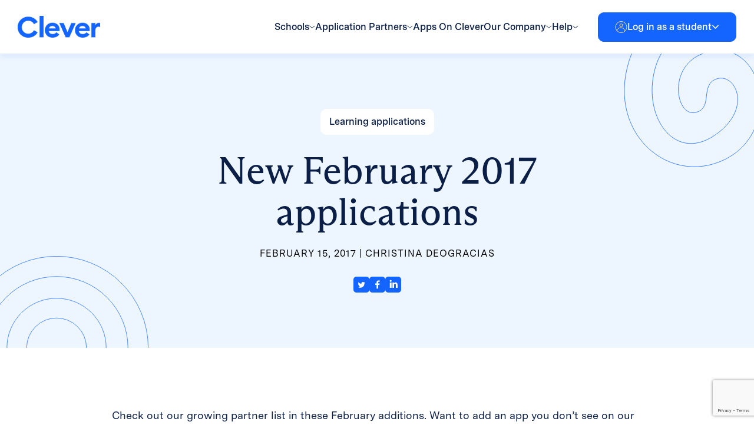

--- FILE ---
content_type: text/html; charset=utf-8
request_url: https://www.google.com/recaptcha/api2/anchor?ar=1&k=6LeH6NEmAAAAAL22DB9ETwqjVyFChoJ_lWATOhPk&co=aHR0cHM6Ly93d3cuY2xldmVyLmNvbTo0NDM.&hl=en&v=PoyoqOPhxBO7pBk68S4YbpHZ&size=invisible&anchor-ms=20000&execute-ms=30000&cb=joie7nl31s3t
body_size: 48708
content:
<!DOCTYPE HTML><html dir="ltr" lang="en"><head><meta http-equiv="Content-Type" content="text/html; charset=UTF-8">
<meta http-equiv="X-UA-Compatible" content="IE=edge">
<title>reCAPTCHA</title>
<style type="text/css">
/* cyrillic-ext */
@font-face {
  font-family: 'Roboto';
  font-style: normal;
  font-weight: 400;
  font-stretch: 100%;
  src: url(//fonts.gstatic.com/s/roboto/v48/KFO7CnqEu92Fr1ME7kSn66aGLdTylUAMa3GUBHMdazTgWw.woff2) format('woff2');
  unicode-range: U+0460-052F, U+1C80-1C8A, U+20B4, U+2DE0-2DFF, U+A640-A69F, U+FE2E-FE2F;
}
/* cyrillic */
@font-face {
  font-family: 'Roboto';
  font-style: normal;
  font-weight: 400;
  font-stretch: 100%;
  src: url(//fonts.gstatic.com/s/roboto/v48/KFO7CnqEu92Fr1ME7kSn66aGLdTylUAMa3iUBHMdazTgWw.woff2) format('woff2');
  unicode-range: U+0301, U+0400-045F, U+0490-0491, U+04B0-04B1, U+2116;
}
/* greek-ext */
@font-face {
  font-family: 'Roboto';
  font-style: normal;
  font-weight: 400;
  font-stretch: 100%;
  src: url(//fonts.gstatic.com/s/roboto/v48/KFO7CnqEu92Fr1ME7kSn66aGLdTylUAMa3CUBHMdazTgWw.woff2) format('woff2');
  unicode-range: U+1F00-1FFF;
}
/* greek */
@font-face {
  font-family: 'Roboto';
  font-style: normal;
  font-weight: 400;
  font-stretch: 100%;
  src: url(//fonts.gstatic.com/s/roboto/v48/KFO7CnqEu92Fr1ME7kSn66aGLdTylUAMa3-UBHMdazTgWw.woff2) format('woff2');
  unicode-range: U+0370-0377, U+037A-037F, U+0384-038A, U+038C, U+038E-03A1, U+03A3-03FF;
}
/* math */
@font-face {
  font-family: 'Roboto';
  font-style: normal;
  font-weight: 400;
  font-stretch: 100%;
  src: url(//fonts.gstatic.com/s/roboto/v48/KFO7CnqEu92Fr1ME7kSn66aGLdTylUAMawCUBHMdazTgWw.woff2) format('woff2');
  unicode-range: U+0302-0303, U+0305, U+0307-0308, U+0310, U+0312, U+0315, U+031A, U+0326-0327, U+032C, U+032F-0330, U+0332-0333, U+0338, U+033A, U+0346, U+034D, U+0391-03A1, U+03A3-03A9, U+03B1-03C9, U+03D1, U+03D5-03D6, U+03F0-03F1, U+03F4-03F5, U+2016-2017, U+2034-2038, U+203C, U+2040, U+2043, U+2047, U+2050, U+2057, U+205F, U+2070-2071, U+2074-208E, U+2090-209C, U+20D0-20DC, U+20E1, U+20E5-20EF, U+2100-2112, U+2114-2115, U+2117-2121, U+2123-214F, U+2190, U+2192, U+2194-21AE, U+21B0-21E5, U+21F1-21F2, U+21F4-2211, U+2213-2214, U+2216-22FF, U+2308-230B, U+2310, U+2319, U+231C-2321, U+2336-237A, U+237C, U+2395, U+239B-23B7, U+23D0, U+23DC-23E1, U+2474-2475, U+25AF, U+25B3, U+25B7, U+25BD, U+25C1, U+25CA, U+25CC, U+25FB, U+266D-266F, U+27C0-27FF, U+2900-2AFF, U+2B0E-2B11, U+2B30-2B4C, U+2BFE, U+3030, U+FF5B, U+FF5D, U+1D400-1D7FF, U+1EE00-1EEFF;
}
/* symbols */
@font-face {
  font-family: 'Roboto';
  font-style: normal;
  font-weight: 400;
  font-stretch: 100%;
  src: url(//fonts.gstatic.com/s/roboto/v48/KFO7CnqEu92Fr1ME7kSn66aGLdTylUAMaxKUBHMdazTgWw.woff2) format('woff2');
  unicode-range: U+0001-000C, U+000E-001F, U+007F-009F, U+20DD-20E0, U+20E2-20E4, U+2150-218F, U+2190, U+2192, U+2194-2199, U+21AF, U+21E6-21F0, U+21F3, U+2218-2219, U+2299, U+22C4-22C6, U+2300-243F, U+2440-244A, U+2460-24FF, U+25A0-27BF, U+2800-28FF, U+2921-2922, U+2981, U+29BF, U+29EB, U+2B00-2BFF, U+4DC0-4DFF, U+FFF9-FFFB, U+10140-1018E, U+10190-1019C, U+101A0, U+101D0-101FD, U+102E0-102FB, U+10E60-10E7E, U+1D2C0-1D2D3, U+1D2E0-1D37F, U+1F000-1F0FF, U+1F100-1F1AD, U+1F1E6-1F1FF, U+1F30D-1F30F, U+1F315, U+1F31C, U+1F31E, U+1F320-1F32C, U+1F336, U+1F378, U+1F37D, U+1F382, U+1F393-1F39F, U+1F3A7-1F3A8, U+1F3AC-1F3AF, U+1F3C2, U+1F3C4-1F3C6, U+1F3CA-1F3CE, U+1F3D4-1F3E0, U+1F3ED, U+1F3F1-1F3F3, U+1F3F5-1F3F7, U+1F408, U+1F415, U+1F41F, U+1F426, U+1F43F, U+1F441-1F442, U+1F444, U+1F446-1F449, U+1F44C-1F44E, U+1F453, U+1F46A, U+1F47D, U+1F4A3, U+1F4B0, U+1F4B3, U+1F4B9, U+1F4BB, U+1F4BF, U+1F4C8-1F4CB, U+1F4D6, U+1F4DA, U+1F4DF, U+1F4E3-1F4E6, U+1F4EA-1F4ED, U+1F4F7, U+1F4F9-1F4FB, U+1F4FD-1F4FE, U+1F503, U+1F507-1F50B, U+1F50D, U+1F512-1F513, U+1F53E-1F54A, U+1F54F-1F5FA, U+1F610, U+1F650-1F67F, U+1F687, U+1F68D, U+1F691, U+1F694, U+1F698, U+1F6AD, U+1F6B2, U+1F6B9-1F6BA, U+1F6BC, U+1F6C6-1F6CF, U+1F6D3-1F6D7, U+1F6E0-1F6EA, U+1F6F0-1F6F3, U+1F6F7-1F6FC, U+1F700-1F7FF, U+1F800-1F80B, U+1F810-1F847, U+1F850-1F859, U+1F860-1F887, U+1F890-1F8AD, U+1F8B0-1F8BB, U+1F8C0-1F8C1, U+1F900-1F90B, U+1F93B, U+1F946, U+1F984, U+1F996, U+1F9E9, U+1FA00-1FA6F, U+1FA70-1FA7C, U+1FA80-1FA89, U+1FA8F-1FAC6, U+1FACE-1FADC, U+1FADF-1FAE9, U+1FAF0-1FAF8, U+1FB00-1FBFF;
}
/* vietnamese */
@font-face {
  font-family: 'Roboto';
  font-style: normal;
  font-weight: 400;
  font-stretch: 100%;
  src: url(//fonts.gstatic.com/s/roboto/v48/KFO7CnqEu92Fr1ME7kSn66aGLdTylUAMa3OUBHMdazTgWw.woff2) format('woff2');
  unicode-range: U+0102-0103, U+0110-0111, U+0128-0129, U+0168-0169, U+01A0-01A1, U+01AF-01B0, U+0300-0301, U+0303-0304, U+0308-0309, U+0323, U+0329, U+1EA0-1EF9, U+20AB;
}
/* latin-ext */
@font-face {
  font-family: 'Roboto';
  font-style: normal;
  font-weight: 400;
  font-stretch: 100%;
  src: url(//fonts.gstatic.com/s/roboto/v48/KFO7CnqEu92Fr1ME7kSn66aGLdTylUAMa3KUBHMdazTgWw.woff2) format('woff2');
  unicode-range: U+0100-02BA, U+02BD-02C5, U+02C7-02CC, U+02CE-02D7, U+02DD-02FF, U+0304, U+0308, U+0329, U+1D00-1DBF, U+1E00-1E9F, U+1EF2-1EFF, U+2020, U+20A0-20AB, U+20AD-20C0, U+2113, U+2C60-2C7F, U+A720-A7FF;
}
/* latin */
@font-face {
  font-family: 'Roboto';
  font-style: normal;
  font-weight: 400;
  font-stretch: 100%;
  src: url(//fonts.gstatic.com/s/roboto/v48/KFO7CnqEu92Fr1ME7kSn66aGLdTylUAMa3yUBHMdazQ.woff2) format('woff2');
  unicode-range: U+0000-00FF, U+0131, U+0152-0153, U+02BB-02BC, U+02C6, U+02DA, U+02DC, U+0304, U+0308, U+0329, U+2000-206F, U+20AC, U+2122, U+2191, U+2193, U+2212, U+2215, U+FEFF, U+FFFD;
}
/* cyrillic-ext */
@font-face {
  font-family: 'Roboto';
  font-style: normal;
  font-weight: 500;
  font-stretch: 100%;
  src: url(//fonts.gstatic.com/s/roboto/v48/KFO7CnqEu92Fr1ME7kSn66aGLdTylUAMa3GUBHMdazTgWw.woff2) format('woff2');
  unicode-range: U+0460-052F, U+1C80-1C8A, U+20B4, U+2DE0-2DFF, U+A640-A69F, U+FE2E-FE2F;
}
/* cyrillic */
@font-face {
  font-family: 'Roboto';
  font-style: normal;
  font-weight: 500;
  font-stretch: 100%;
  src: url(//fonts.gstatic.com/s/roboto/v48/KFO7CnqEu92Fr1ME7kSn66aGLdTylUAMa3iUBHMdazTgWw.woff2) format('woff2');
  unicode-range: U+0301, U+0400-045F, U+0490-0491, U+04B0-04B1, U+2116;
}
/* greek-ext */
@font-face {
  font-family: 'Roboto';
  font-style: normal;
  font-weight: 500;
  font-stretch: 100%;
  src: url(//fonts.gstatic.com/s/roboto/v48/KFO7CnqEu92Fr1ME7kSn66aGLdTylUAMa3CUBHMdazTgWw.woff2) format('woff2');
  unicode-range: U+1F00-1FFF;
}
/* greek */
@font-face {
  font-family: 'Roboto';
  font-style: normal;
  font-weight: 500;
  font-stretch: 100%;
  src: url(//fonts.gstatic.com/s/roboto/v48/KFO7CnqEu92Fr1ME7kSn66aGLdTylUAMa3-UBHMdazTgWw.woff2) format('woff2');
  unicode-range: U+0370-0377, U+037A-037F, U+0384-038A, U+038C, U+038E-03A1, U+03A3-03FF;
}
/* math */
@font-face {
  font-family: 'Roboto';
  font-style: normal;
  font-weight: 500;
  font-stretch: 100%;
  src: url(//fonts.gstatic.com/s/roboto/v48/KFO7CnqEu92Fr1ME7kSn66aGLdTylUAMawCUBHMdazTgWw.woff2) format('woff2');
  unicode-range: U+0302-0303, U+0305, U+0307-0308, U+0310, U+0312, U+0315, U+031A, U+0326-0327, U+032C, U+032F-0330, U+0332-0333, U+0338, U+033A, U+0346, U+034D, U+0391-03A1, U+03A3-03A9, U+03B1-03C9, U+03D1, U+03D5-03D6, U+03F0-03F1, U+03F4-03F5, U+2016-2017, U+2034-2038, U+203C, U+2040, U+2043, U+2047, U+2050, U+2057, U+205F, U+2070-2071, U+2074-208E, U+2090-209C, U+20D0-20DC, U+20E1, U+20E5-20EF, U+2100-2112, U+2114-2115, U+2117-2121, U+2123-214F, U+2190, U+2192, U+2194-21AE, U+21B0-21E5, U+21F1-21F2, U+21F4-2211, U+2213-2214, U+2216-22FF, U+2308-230B, U+2310, U+2319, U+231C-2321, U+2336-237A, U+237C, U+2395, U+239B-23B7, U+23D0, U+23DC-23E1, U+2474-2475, U+25AF, U+25B3, U+25B7, U+25BD, U+25C1, U+25CA, U+25CC, U+25FB, U+266D-266F, U+27C0-27FF, U+2900-2AFF, U+2B0E-2B11, U+2B30-2B4C, U+2BFE, U+3030, U+FF5B, U+FF5D, U+1D400-1D7FF, U+1EE00-1EEFF;
}
/* symbols */
@font-face {
  font-family: 'Roboto';
  font-style: normal;
  font-weight: 500;
  font-stretch: 100%;
  src: url(//fonts.gstatic.com/s/roboto/v48/KFO7CnqEu92Fr1ME7kSn66aGLdTylUAMaxKUBHMdazTgWw.woff2) format('woff2');
  unicode-range: U+0001-000C, U+000E-001F, U+007F-009F, U+20DD-20E0, U+20E2-20E4, U+2150-218F, U+2190, U+2192, U+2194-2199, U+21AF, U+21E6-21F0, U+21F3, U+2218-2219, U+2299, U+22C4-22C6, U+2300-243F, U+2440-244A, U+2460-24FF, U+25A0-27BF, U+2800-28FF, U+2921-2922, U+2981, U+29BF, U+29EB, U+2B00-2BFF, U+4DC0-4DFF, U+FFF9-FFFB, U+10140-1018E, U+10190-1019C, U+101A0, U+101D0-101FD, U+102E0-102FB, U+10E60-10E7E, U+1D2C0-1D2D3, U+1D2E0-1D37F, U+1F000-1F0FF, U+1F100-1F1AD, U+1F1E6-1F1FF, U+1F30D-1F30F, U+1F315, U+1F31C, U+1F31E, U+1F320-1F32C, U+1F336, U+1F378, U+1F37D, U+1F382, U+1F393-1F39F, U+1F3A7-1F3A8, U+1F3AC-1F3AF, U+1F3C2, U+1F3C4-1F3C6, U+1F3CA-1F3CE, U+1F3D4-1F3E0, U+1F3ED, U+1F3F1-1F3F3, U+1F3F5-1F3F7, U+1F408, U+1F415, U+1F41F, U+1F426, U+1F43F, U+1F441-1F442, U+1F444, U+1F446-1F449, U+1F44C-1F44E, U+1F453, U+1F46A, U+1F47D, U+1F4A3, U+1F4B0, U+1F4B3, U+1F4B9, U+1F4BB, U+1F4BF, U+1F4C8-1F4CB, U+1F4D6, U+1F4DA, U+1F4DF, U+1F4E3-1F4E6, U+1F4EA-1F4ED, U+1F4F7, U+1F4F9-1F4FB, U+1F4FD-1F4FE, U+1F503, U+1F507-1F50B, U+1F50D, U+1F512-1F513, U+1F53E-1F54A, U+1F54F-1F5FA, U+1F610, U+1F650-1F67F, U+1F687, U+1F68D, U+1F691, U+1F694, U+1F698, U+1F6AD, U+1F6B2, U+1F6B9-1F6BA, U+1F6BC, U+1F6C6-1F6CF, U+1F6D3-1F6D7, U+1F6E0-1F6EA, U+1F6F0-1F6F3, U+1F6F7-1F6FC, U+1F700-1F7FF, U+1F800-1F80B, U+1F810-1F847, U+1F850-1F859, U+1F860-1F887, U+1F890-1F8AD, U+1F8B0-1F8BB, U+1F8C0-1F8C1, U+1F900-1F90B, U+1F93B, U+1F946, U+1F984, U+1F996, U+1F9E9, U+1FA00-1FA6F, U+1FA70-1FA7C, U+1FA80-1FA89, U+1FA8F-1FAC6, U+1FACE-1FADC, U+1FADF-1FAE9, U+1FAF0-1FAF8, U+1FB00-1FBFF;
}
/* vietnamese */
@font-face {
  font-family: 'Roboto';
  font-style: normal;
  font-weight: 500;
  font-stretch: 100%;
  src: url(//fonts.gstatic.com/s/roboto/v48/KFO7CnqEu92Fr1ME7kSn66aGLdTylUAMa3OUBHMdazTgWw.woff2) format('woff2');
  unicode-range: U+0102-0103, U+0110-0111, U+0128-0129, U+0168-0169, U+01A0-01A1, U+01AF-01B0, U+0300-0301, U+0303-0304, U+0308-0309, U+0323, U+0329, U+1EA0-1EF9, U+20AB;
}
/* latin-ext */
@font-face {
  font-family: 'Roboto';
  font-style: normal;
  font-weight: 500;
  font-stretch: 100%;
  src: url(//fonts.gstatic.com/s/roboto/v48/KFO7CnqEu92Fr1ME7kSn66aGLdTylUAMa3KUBHMdazTgWw.woff2) format('woff2');
  unicode-range: U+0100-02BA, U+02BD-02C5, U+02C7-02CC, U+02CE-02D7, U+02DD-02FF, U+0304, U+0308, U+0329, U+1D00-1DBF, U+1E00-1E9F, U+1EF2-1EFF, U+2020, U+20A0-20AB, U+20AD-20C0, U+2113, U+2C60-2C7F, U+A720-A7FF;
}
/* latin */
@font-face {
  font-family: 'Roboto';
  font-style: normal;
  font-weight: 500;
  font-stretch: 100%;
  src: url(//fonts.gstatic.com/s/roboto/v48/KFO7CnqEu92Fr1ME7kSn66aGLdTylUAMa3yUBHMdazQ.woff2) format('woff2');
  unicode-range: U+0000-00FF, U+0131, U+0152-0153, U+02BB-02BC, U+02C6, U+02DA, U+02DC, U+0304, U+0308, U+0329, U+2000-206F, U+20AC, U+2122, U+2191, U+2193, U+2212, U+2215, U+FEFF, U+FFFD;
}
/* cyrillic-ext */
@font-face {
  font-family: 'Roboto';
  font-style: normal;
  font-weight: 900;
  font-stretch: 100%;
  src: url(//fonts.gstatic.com/s/roboto/v48/KFO7CnqEu92Fr1ME7kSn66aGLdTylUAMa3GUBHMdazTgWw.woff2) format('woff2');
  unicode-range: U+0460-052F, U+1C80-1C8A, U+20B4, U+2DE0-2DFF, U+A640-A69F, U+FE2E-FE2F;
}
/* cyrillic */
@font-face {
  font-family: 'Roboto';
  font-style: normal;
  font-weight: 900;
  font-stretch: 100%;
  src: url(//fonts.gstatic.com/s/roboto/v48/KFO7CnqEu92Fr1ME7kSn66aGLdTylUAMa3iUBHMdazTgWw.woff2) format('woff2');
  unicode-range: U+0301, U+0400-045F, U+0490-0491, U+04B0-04B1, U+2116;
}
/* greek-ext */
@font-face {
  font-family: 'Roboto';
  font-style: normal;
  font-weight: 900;
  font-stretch: 100%;
  src: url(//fonts.gstatic.com/s/roboto/v48/KFO7CnqEu92Fr1ME7kSn66aGLdTylUAMa3CUBHMdazTgWw.woff2) format('woff2');
  unicode-range: U+1F00-1FFF;
}
/* greek */
@font-face {
  font-family: 'Roboto';
  font-style: normal;
  font-weight: 900;
  font-stretch: 100%;
  src: url(//fonts.gstatic.com/s/roboto/v48/KFO7CnqEu92Fr1ME7kSn66aGLdTylUAMa3-UBHMdazTgWw.woff2) format('woff2');
  unicode-range: U+0370-0377, U+037A-037F, U+0384-038A, U+038C, U+038E-03A1, U+03A3-03FF;
}
/* math */
@font-face {
  font-family: 'Roboto';
  font-style: normal;
  font-weight: 900;
  font-stretch: 100%;
  src: url(//fonts.gstatic.com/s/roboto/v48/KFO7CnqEu92Fr1ME7kSn66aGLdTylUAMawCUBHMdazTgWw.woff2) format('woff2');
  unicode-range: U+0302-0303, U+0305, U+0307-0308, U+0310, U+0312, U+0315, U+031A, U+0326-0327, U+032C, U+032F-0330, U+0332-0333, U+0338, U+033A, U+0346, U+034D, U+0391-03A1, U+03A3-03A9, U+03B1-03C9, U+03D1, U+03D5-03D6, U+03F0-03F1, U+03F4-03F5, U+2016-2017, U+2034-2038, U+203C, U+2040, U+2043, U+2047, U+2050, U+2057, U+205F, U+2070-2071, U+2074-208E, U+2090-209C, U+20D0-20DC, U+20E1, U+20E5-20EF, U+2100-2112, U+2114-2115, U+2117-2121, U+2123-214F, U+2190, U+2192, U+2194-21AE, U+21B0-21E5, U+21F1-21F2, U+21F4-2211, U+2213-2214, U+2216-22FF, U+2308-230B, U+2310, U+2319, U+231C-2321, U+2336-237A, U+237C, U+2395, U+239B-23B7, U+23D0, U+23DC-23E1, U+2474-2475, U+25AF, U+25B3, U+25B7, U+25BD, U+25C1, U+25CA, U+25CC, U+25FB, U+266D-266F, U+27C0-27FF, U+2900-2AFF, U+2B0E-2B11, U+2B30-2B4C, U+2BFE, U+3030, U+FF5B, U+FF5D, U+1D400-1D7FF, U+1EE00-1EEFF;
}
/* symbols */
@font-face {
  font-family: 'Roboto';
  font-style: normal;
  font-weight: 900;
  font-stretch: 100%;
  src: url(//fonts.gstatic.com/s/roboto/v48/KFO7CnqEu92Fr1ME7kSn66aGLdTylUAMaxKUBHMdazTgWw.woff2) format('woff2');
  unicode-range: U+0001-000C, U+000E-001F, U+007F-009F, U+20DD-20E0, U+20E2-20E4, U+2150-218F, U+2190, U+2192, U+2194-2199, U+21AF, U+21E6-21F0, U+21F3, U+2218-2219, U+2299, U+22C4-22C6, U+2300-243F, U+2440-244A, U+2460-24FF, U+25A0-27BF, U+2800-28FF, U+2921-2922, U+2981, U+29BF, U+29EB, U+2B00-2BFF, U+4DC0-4DFF, U+FFF9-FFFB, U+10140-1018E, U+10190-1019C, U+101A0, U+101D0-101FD, U+102E0-102FB, U+10E60-10E7E, U+1D2C0-1D2D3, U+1D2E0-1D37F, U+1F000-1F0FF, U+1F100-1F1AD, U+1F1E6-1F1FF, U+1F30D-1F30F, U+1F315, U+1F31C, U+1F31E, U+1F320-1F32C, U+1F336, U+1F378, U+1F37D, U+1F382, U+1F393-1F39F, U+1F3A7-1F3A8, U+1F3AC-1F3AF, U+1F3C2, U+1F3C4-1F3C6, U+1F3CA-1F3CE, U+1F3D4-1F3E0, U+1F3ED, U+1F3F1-1F3F3, U+1F3F5-1F3F7, U+1F408, U+1F415, U+1F41F, U+1F426, U+1F43F, U+1F441-1F442, U+1F444, U+1F446-1F449, U+1F44C-1F44E, U+1F453, U+1F46A, U+1F47D, U+1F4A3, U+1F4B0, U+1F4B3, U+1F4B9, U+1F4BB, U+1F4BF, U+1F4C8-1F4CB, U+1F4D6, U+1F4DA, U+1F4DF, U+1F4E3-1F4E6, U+1F4EA-1F4ED, U+1F4F7, U+1F4F9-1F4FB, U+1F4FD-1F4FE, U+1F503, U+1F507-1F50B, U+1F50D, U+1F512-1F513, U+1F53E-1F54A, U+1F54F-1F5FA, U+1F610, U+1F650-1F67F, U+1F687, U+1F68D, U+1F691, U+1F694, U+1F698, U+1F6AD, U+1F6B2, U+1F6B9-1F6BA, U+1F6BC, U+1F6C6-1F6CF, U+1F6D3-1F6D7, U+1F6E0-1F6EA, U+1F6F0-1F6F3, U+1F6F7-1F6FC, U+1F700-1F7FF, U+1F800-1F80B, U+1F810-1F847, U+1F850-1F859, U+1F860-1F887, U+1F890-1F8AD, U+1F8B0-1F8BB, U+1F8C0-1F8C1, U+1F900-1F90B, U+1F93B, U+1F946, U+1F984, U+1F996, U+1F9E9, U+1FA00-1FA6F, U+1FA70-1FA7C, U+1FA80-1FA89, U+1FA8F-1FAC6, U+1FACE-1FADC, U+1FADF-1FAE9, U+1FAF0-1FAF8, U+1FB00-1FBFF;
}
/* vietnamese */
@font-face {
  font-family: 'Roboto';
  font-style: normal;
  font-weight: 900;
  font-stretch: 100%;
  src: url(//fonts.gstatic.com/s/roboto/v48/KFO7CnqEu92Fr1ME7kSn66aGLdTylUAMa3OUBHMdazTgWw.woff2) format('woff2');
  unicode-range: U+0102-0103, U+0110-0111, U+0128-0129, U+0168-0169, U+01A0-01A1, U+01AF-01B0, U+0300-0301, U+0303-0304, U+0308-0309, U+0323, U+0329, U+1EA0-1EF9, U+20AB;
}
/* latin-ext */
@font-face {
  font-family: 'Roboto';
  font-style: normal;
  font-weight: 900;
  font-stretch: 100%;
  src: url(//fonts.gstatic.com/s/roboto/v48/KFO7CnqEu92Fr1ME7kSn66aGLdTylUAMa3KUBHMdazTgWw.woff2) format('woff2');
  unicode-range: U+0100-02BA, U+02BD-02C5, U+02C7-02CC, U+02CE-02D7, U+02DD-02FF, U+0304, U+0308, U+0329, U+1D00-1DBF, U+1E00-1E9F, U+1EF2-1EFF, U+2020, U+20A0-20AB, U+20AD-20C0, U+2113, U+2C60-2C7F, U+A720-A7FF;
}
/* latin */
@font-face {
  font-family: 'Roboto';
  font-style: normal;
  font-weight: 900;
  font-stretch: 100%;
  src: url(//fonts.gstatic.com/s/roboto/v48/KFO7CnqEu92Fr1ME7kSn66aGLdTylUAMa3yUBHMdazQ.woff2) format('woff2');
  unicode-range: U+0000-00FF, U+0131, U+0152-0153, U+02BB-02BC, U+02C6, U+02DA, U+02DC, U+0304, U+0308, U+0329, U+2000-206F, U+20AC, U+2122, U+2191, U+2193, U+2212, U+2215, U+FEFF, U+FFFD;
}

</style>
<link rel="stylesheet" type="text/css" href="https://www.gstatic.com/recaptcha/releases/PoyoqOPhxBO7pBk68S4YbpHZ/styles__ltr.css">
<script nonce="WOTIwymxJNisYp1FrW_H9A" type="text/javascript">window['__recaptcha_api'] = 'https://www.google.com/recaptcha/api2/';</script>
<script type="text/javascript" src="https://www.gstatic.com/recaptcha/releases/PoyoqOPhxBO7pBk68S4YbpHZ/recaptcha__en.js" nonce="WOTIwymxJNisYp1FrW_H9A">
      
    </script></head>
<body><div id="rc-anchor-alert" class="rc-anchor-alert"></div>
<input type="hidden" id="recaptcha-token" value="[base64]">
<script type="text/javascript" nonce="WOTIwymxJNisYp1FrW_H9A">
      recaptcha.anchor.Main.init("[\x22ainput\x22,[\x22bgdata\x22,\x22\x22,\[base64]/[base64]/UltIKytdPWE6KGE8MjA0OD9SW0grK109YT4+NnwxOTI6KChhJjY0NTEyKT09NTUyOTYmJnErMTxoLmxlbmd0aCYmKGguY2hhckNvZGVBdChxKzEpJjY0NTEyKT09NTYzMjA/[base64]/MjU1OlI/[base64]/[base64]/[base64]/[base64]/[base64]/[base64]/[base64]/[base64]/[base64]/[base64]\x22,\[base64]\\u003d\\u003d\x22,\x22w5R7w5fDqcKPwpMBXlnCscKBwox9wqJSwq/CvsKIw5rDilxZazBVw4hFG1AFRCPDr8KKwqt4a1NWc3Axwr3CnG7DuXzDlgnCnD/Do8K/UCoFw4PDtB1Uw4DClcOYAhPDlcOXeMK9wqZ3SsKJw6pVODvDvm7DnV/DmlpXwpZFw6crUMKVw7kfwq51MhVjw6vCtjnDp3Evw6xdQCnClcKcVjIJwo0GS8OadMOawp3DucKfaV1swpcfwr0oA8Otw5I9FcKVw5tfTMKlwo1JVMOiwpwrCsKGF8OXOcK3C8OdeMOWISHCicKIw79Fwo/DuiPChEfCosK8woEre0khCGPCg8OEwr/[base64]/DslZFIcOVwoBiwo/Dsy9RwpNVXsOlUMKlwpjCn8KBwrDCh2U8wqJ1wqXCkMO6wqHDiX7Dk8OrPMK1wqzCrgZSK2g8DgfCuMKRwpllw7FwwrE1FsKDPMKmwqzDjBXCmzwPw6xbGUvDucKEwo14aEp6CcKVwpsoecOHQHVzw6ASwrhvGy3CtcOPw5/[base64]/DmcKrw5g/[base64]/Cln/CgHNHcHpXQMOeD2N6VHLDs37Cv8Oewr7ClcOWMHXCi0HCgRMiXxTCtsOMw7lmw5FBwr56woRqYDrCimbDnsO7WcONKcKVayApwqnCmmkHw7jCumrCrsOPdcO4bQvCjsOBwr7DsMKmw4oBw4DCtsOSwrHCuXJ/[base64]/CnFEWw5/CliNtwoHCvUHDnzhWw67CjcO7dQDClMOLbMKvw5ZeTMOMwoBcw6lvwpPCusOpw5MeRyDDlsOeJl43wqzCti9ENcOXIBXDo0AtPkPDucK1XWzCn8O3w6hpwoPCi8KuBMK6cAnDj8OOA25qEmQpQMO8Cks/[base64]/wpbDk8KjC8OYLMO9wrJYwovCjXLCjcOmTW17S8K8DcKQUUBfUmLCgsOcYcKFw6NrH8KjwqdGwrFMwrorS8KMwqrDvsOdwrkQIMKkTsOwYz7Dm8KiwpHDtsOBwr/[base64]/[base64]/[base64]/CqkoSwo/CuMOuM8K0IzMZwp3DnsKlfGzDpcKufEfCiW3Cs27DgiF1A8OrOcOCdMOTwpM4w4Q/wp7CnMK3w7DCkmnCkcK0w6dKw5zCnVPDsWpjDRYaIjLCtMK5wqIvWsO0wqQIwoYxwq49csK3w7HClMOJVBJ6fsOrwpB8wo/DkAx6acOtaWHCncKnC8KsccKHw61zw5NqcsKLJ8O9McKXw4fDlMKNw4vCgsOmATrClcKqwrk/w5nDkXt2wpdZwpHDqz8qwrPCqzlhwpLDsMOOaiAbRcOyw7R2aHbDoU3CgcOawqNmw4rCs3vDoMOMw4VSQVoPwpkjwrvCjcKVVMO7wq/DosKZw5kCw7TCusOfwp8aIcKPwpArw6vDlBgrP1pFw43CiWg8w5XCjMK6C8OCwp5CKsOoWcOIwqklwoDDlcOJwqrCkz7DiDzDrCTDlxTCmsOeZ2nDsMOCw5BCRUvCghfCrn/CiR3DlwEYwp7DpMOiBmQWw5I4w5nDqMKQwrADKsO+SMKhwp1Fw51WacOjwr3CocO0w4FmTsOJXRnCgGjCkMOFRwnCgytgAcObwqIuw7/[base64]/ChsOBUkjCoTbDk0woOMOcwozDmMO5w6BPw6gRw698ccOkS8KFa8Khw5IZUMKbw4UzGxTDgMKdccKWwrLDg8OFMsKCfRrCrV1Mw5duTGHCiyw5e8K7wqDDonvDsz9nN8OaW2jCog/CmcOpcsKgwqnDhQ0gHcOtIcKRwqIVwrrDvXXDvgIPw6PDp8KMfcOmHMKxw51kw59BVcOWHwsFw5AmPUDDicK6w6F6NMOfwrPCjGxsLsODwrPDh8OZw5TDulVYfMKTD8KgwoU3OlIzw6ABwp7DtMOxw689cxnDnjTDrsKlwpBGwrh5w7rCnDh8WMOrJk8ww57Djw/[base64]/w5LCnsOwb8KEwrjDpMOHwpBKQGEgwq/CvsKJw6JvWsO4bMOkwrVVVMOowqRuw6HDpMOLQ8O2w6fDpcKuDGPDpizDu8KMwrrCsMKqcAkkDsOYfsODwqQmwoYUG14gTicvwqrCjVrDpsO4UQrCkQrCrEAzVlXCqygFKcK3TsOxEGvCmkXDnsKBw7hjwq0TXDnDpsK4w5I7IFjCpSrDnHJ/JMOdw7DDtzZHw53CqcOPEl4aw5nCkMO2TBfCjEoIw6dwa8KRbsK7w6DDlkfDscO1wozCncKTwoRqbsO2wpjCvT0Vw5/CkMOpXnDDgCYlQH/DjwHDrsKfw6wucmXDqmbDr8KewoMLw5rCj17DnRhewqXCvArDhsO/A0x7RG/CumTDgMOWwrHDsMKWZVjDtkfDlMO+FsOFwpzDh0N8w59NZcKAQRcvVMOCw7F9w7DDh2kEYMKUAQxmw4LDscK/wrbDqsKpwp7CpcK9w48zHsKawoxxwprCisKOGQUpw73Dg8K7wofCo8KmWcKjw7oTbHo4w4gJwo5AI2BUw7smDcKrwqoMBjPCvQU4bX/CncKLw6bDk8Oww6RjCELChCfCnRHDuMKEAwHCkB7CucKOw4lmwpXDj8KWesKVwrIYBSkiwo/[base64]/CicO8w57CtcKcRsKiw6sgUFjCjGcLIQ3DhMKGMybDo1bDvi92wpYiUhrCjHQowoLDlgovwqzCvcKhw5rCkiTCgMKOw5ZPwqPDlMOnw6k2w41IwqPDmRjChsKZBkUMCcKBEgw+FcOUwp/DjMO7w5PCnMKHw4jChcK5VzHDksOtwrLDlsOaFGYrw75YOBtdO8KeIcOBR8KpwpZVw7xjCBAUw6TDo3p/wrcAw4rCmzsdwrDCvMOlwqDCpztBLiN8ahnClsOJKQY2wq5HeMOqw6hHasOJD8Oew4zDljjDtcOhw7vCrw5dw5TDowvCvsK9Y8K0w7XCkxVrw6daH8OKw6loAGzCu2MadsOQwrvCq8Oaw5LCtF9/woBgeBjDgQfCnFLDtMO0WAQ1w4LDssO7w4TDp8KEwpPCvsOqGgrCucKMw4fDrFUKwrrCgCHDkMOsYsKvwr/CiMKPdxrDmXjCisKbI8KdwqTChER2w7/[base64]/w79VwplIwqXCo3YLDEw0wrZYw6/[base64]/[base64]/DgMKmw7rCisKzw5XCuD9xXsKEJGECVWnDmVANwp3DnnXCoEvCi8Olw7R/w4cfbMK1dMOcccO7w5xPeT3DocKAw6BTeMOeWCPCtcKuwr/DvcOpVDLCozkBZsKmw6TCl37CjHHCgWfCkcKNLsK9wotaOsO2WiU2H8OPw73CpsKuwrRoC0fDu8Otw6zCnl3DjBjDiGQ7O8KiUMOZwo3CvsObwrzDtAvDlMKAWcK+Sm3CpsOFwocIHHnChTPCtcK2Qisuw7Buw6dMw5UUw6/Cu8OyX8Onw6vCosOCaxcrwoM5w7gXS8OyGzVHw4lTwqHClcKTeCB+DcOQw7fCi8OGwqDCpj4/[base64]/w5N4fsKuCsKcU8KQTkJpLcO1PVFxNzrCsA3DgRFjAMOKw6zDi8OQw6kxEXTDvQI5wqvDqT7Cl0JzwqvDmMKCMjnDvE3CssOSJGPDjl3CmMODH8KITcKfw5PDhsKiw4gEw6/CjcKOQijCnGPCi0nCjRB8w7HDnRMAXnFSAcOAZMK5w6jDhMKvNMO7wroYBMO3wo/DnsKvw6/DusK9woXDqh3CuRDCqmNgJ17DuTfCgBLCgMKkLsKyW2YiJ1PCucOQOVXDnsK9w6bDqMKlXiUtw6TClhXDrcKfwq1CwoUqVcKaYcKAM8K/ZDrDjVrDosO0P2Vqw6lswpYuwpXDok4ZS2EKMMO3w4VoYiHCo8KfBMK4HMK0w49Aw6vDqSbChETCgy7DnsKJJcOYBHB8ITJDcMKMGMOjGcOuOmoUwpXCqH/Dv8OdXMKFw4jCn8OGwpxZZ8Kgwq7CliDCoMKvwqLCqgttwp5vw7bCoMOjw6PCmnzDtSIowrPCqMKPw5Ifw4TDnA8MwqLCs1FYNMOFNcOpwo1Aw6tow7jCnsO/MiFgw55/w7LCj2DDsxHDhXnDn0QMw5pgcMKyZ2/DpDwQeFokTcKXwrTCtDtHw6/[base64]/DjMO4RXM7woXDpATDlwzCrMKSfm9qZMOuwq8IIUnCj8Kdw4rDn8OJecKvwpNpZlgwEDXCgH7DgcO8AcKILHrCnEh/[base64]/w6Jiw5QKBMOPwrZlw7DDsFPCv8KLa8OQw5nDhsOpI8KowrLClMOqcsOuXsKWw67DlsO/wo0fw6pJwo7DlkNnw43CqQfCs8KKwrBMwpLCgMOucSzCu8OnS1XDt0jCpsKOHSLCjsOtw4zDkVQtwpUvw7xcAsOxDlFdTREcw7tfwoDDqyMHSMOIHsKxWcOqw6nCkMOLAiDCpMOwdcKcN8K/[base64]/DnMKWw7YDw63DlzPDmhokwrXDtwkeSUQZw5k2wrLDnsK2w6F3w4EfPsOoZCITIwkDYHvDscOywqYJwrFmwqjDssOqa8KIKsK3KF3CiVfDrcONXQsTA0JrwqdcQEbCicKEQcKNw7DDrEzCr8OYwrzDrcKtwoHCqD/Ch8KxcFzDrMKrwp/DhMKBw5zDnMOsfCnCh2PDisOOw6vCoMOZR8KZw5HDtV8PJRMHU8O3cU8iCMO4H8OsK0R2wqzCssOTcMKDeUshwoDDtE0Uwo82QMKqwojCh1Y0w4UGK8Kywr/CicKYw4/CkMK/D8KFdTZTEDXDnsO9w6cIwrM9Tkclw6PCt2XDtsKwwozCi8OIw73Cl8ODwpQOQsKyAgDCtGnDrMOXwpxDBMKbLWrChAbDg8O1w5rDtcOeRmLCpMOSHTvCgi05BcO/w7DDqMKfw6hTZFlQN0bCjsKuwrszcsO9RGPDsMKWM1nCt8OZwqI5QMKIQMK1W8OcfcKZw65Mw5PCiggpw7hYw7XDrktMw6bCrUwlwojDlH14JMOZwpxQw5/DvgvChE0Pw6fCksK+w7rCs8K6w5ZiH31EVGbCljZMCsKwb13Cm8KteQMrfMOnwoFCFngfKsOrwp/Dm0XDtMKvVMKAVMKbGcOhw74vSnpoDh9oUSZ1w7rDtl0+HwYMw6x1w7U+w6TDiiF/HyZABU7CtcKiw4RzfTZDMsOhwpjDgg/[base64]/[base64]/ah3DhRYyw6TCgTHDnW5wwp/DjhzDngVqw7DDoSYzw74RwqvCvTHCsyMpw7/CpHhhPlhuc3bDhjhhOsOVVEfChcOuWcKWwrJ5EcKVwqTCncOCw4zCuDfCnzICJCAIDVY7w6rDjwhZWiLCgXZXw6rDiMKhw7NiKsK8wqTDrGI+XsKXECzDjHzCml9uwq/Cl8KnPzJDw5vCjRHDo8OOMMK3wopKwqM7w6gSc8OkHcK/w7TDj8KSFh1sw5bDmsK5w7sSd8OBw4TCkQXCn8O5w6QOw4fDtcKewrfCnsKhw47DkMKWw7hWw43DqMK7bWYPXMK5wqLDqsOaw5cTGh4zwrpIdEDCvibDq8OVw5TCjcO3bcKiCC/CgWlpwro0w7Mawq/[base64]/KsOlawIkYzjDmWDDpQskwpMUwpYEXcK1wrpLw4snwrJnK8OEUmERIQ/[base64]/[base64]/CpV3Cu17ClsK0YgzDvMOHL8K3w6I9GcO0LgnCrsKMHQkCd8KKERVow7pIWcKVfy/Dj8O7wpbChBdnSMOMRT8/w70Owq7DmsKFAcKAVMKIw5ZkwoPCk8Krw5/DulcjLcOOwrpawpPDonAAw6PDr2HCrcKnwqZnwrTDhy7CrBlHwoMpRcKTw7vDklbDnsKLw6nDr8Ozwqs7M8OswrEvLcKXWMKESMKqwofCqBw/w7ILOWsaVG4hdm7DhcO7dS7DlMOYXMO5w6LCrRTDrsKPUzB6WsOiYmYnRcOXbwXDmCZaK8K/[base64]/DgGrClSXCtMKnOMK/IsK8MMKbXBzCs1Jdw7TCsjsxEG80AiXDh0jChh/Cg8KRawRKwphwwpJzw7/DocO9XFkKw67Ci8KbwqHDhsKzwr/DkMOfWW3CniM6VMKRwrvDlUQLwqlMaGzCixprw6TDjcK0Tj/CnsKOb8O2w6HDsTE2PcOVwr7CpglXN8OQw5EHw4tJw7bDrATDr2MVOMO3w54Nw6MTw5M0ZMONUwvDu8Kvw5Y/ccK3aMKuBEvDucK4Dxw4w4o5w5LDvMK2VC7Cn8OjHsOoQcKBWsKqCMKjMcO/wp7CnygEwpNWSMOnL8Kaw69Ew6BIV8OVf8KNd8OZFcKGw7AHI13Ct1/DqMOgwqTDs8OYVcKnw7/CtcKSw7BkdsKoLcOmw48BwrpxwpJ5wqZjw5DDlcO0w5jCjWByWMOtKsKhw4URwrrCpcK/[base64]/wogDwrIFJsKtw55WF8K/w6PCncKDw5PCqmjDk8Kwwr5qwpQXwqNnR8Kew5ZWwrfDiRc8DB3Dm8Kaw59/egUww7PDmD7CosOww7EGw7bDhTXDujE/TW3DsgrDmzl3b1nDtBzDjcKXwqDCqsOWw6gOF8K5e8O9w4fCjj/DlW/[base64]/Cmw8Ew6wXbsKEwqbCucOee8KAa0rCnn8SWSBGcjzDgTTCqMKueXIaw6TCiUR3w6HCssOTw6rDp8OADk7DuyLDhyPCrGcOA8KEdgB8woTCqsOqNcOtFToGZcKzw5kvwp3CmcKHK8Ozb0DDnALCg8KPN8OwM8KOw5YIwqPCjzImT8K7w4c/[base64]/Duxl3SWZcw4LCl8KeNsKrw70/[base64]/w6QUecOsandvGcOrw6ZSwrlwWExrBsOKwow+XsOoVMK3V8OOZgvCmMOrw45Aw5LDm8KCwrPDqcObFwXCgsOpdcONEMKOXl/CgR3Cr8Opw5nClcKow7ZuwoTCp8OEw6/CocK8AWBjSsKuwpEVw6PCuVBCeF/[base64]/DlMK2dsK3wrgIw6FNWWBFwq7Cp0ZJw4txIVBHwpEyI8OXTznCg2kTw7wEYMOiIcKOwppCw7jDvcO1UMOMA8OmBmdpw7nDkMK7Y1tfU8Knwqw4wpXDri3DqkzDnsKdwotMIBgUOFk3woZAw60Jw69Ew6BPbmlTGTfCjw0Nw5l6w41GwqPCnsKCw4TCogjCm8KCSw/DghLChsKVw59jw5QUXSbDm8KIXhwmE0pDUSXDv2w3wrTDh8OVZMODX8KnHD8Rw5h4wofCvMO1w6oFOsO3w4lFUcONwow4wpYjfSolw6/Dk8O1wpnCq8O9dsOPw61OwoLDmsO7w6p5woo5w7LDm1sTbjjDo8KbWcKFw7xCV8KMS8K0em7Dn8OrKlcvwoTCkcKdeMKtC33DsB/CtsK5csK6HMKUQ8Otwosow4XDv1Zsw5AHUsOmw7rDgMOtUCYGw47CiMOHbcKMVWJowp5wUsONwpZ+LsKML8OawpAJw7jCjFVHJcK5GMKOLUnDqMOVXMKSw47CrAoNHk9AHmAFHAEUw6vDjztROcOQw63Dt8KWw4jDoMO8ZsO/wo3DgcOmw4XDryJnasK9SzjDisONw7gsw6zDpsOCP8KBIzXDjA/DiExSwr7DlsKVwqAWPWsbYcOIEHDDqsOkwoDDvSc1IsOzEzvDsiIYwr3CpMK5MhjCoVcGw5XCvFTDhyxtJhLCjhs0RAo3L8OXw5vDngjCiMKLYGpcwqxGwprCuhQ2H8KYCCPDuikTw5/Cs1MRbMOJw5/[base64]/[base64]/wozDlMKywrjDoUfCgQx7cBfCi8OIZw02wpRXwrdcw7PDuycMPsOTal0YQXPCo8KNwrzDmGpTw5UKDkQEJjZiw7N+Ix4bw6h0w5gaJBxswpPDssO7w7LCisKzwoVqGsOEwqTCh8OdEh/Dr2HCqsOhN8OpZMOhw4bDisKsWC5RTmvCkUgGF8OnM8K+VmIrdEgXwpJcwqHCh8KaQT8wVcK5wrXDmsOsBMORwrXDocOUMGrDil16w7IGL3prw5tWw6fCvMKlNcK2Dz45VMOEw40gQwRcAEfClcKbw4gew5bDvVjDjxADLXhmw5p7wqDDsMOnwpQywo/CkiLCrsOkdMOAw7XDjsOXWRXDpDnDj8OqwqgOVQwDwpwjwqN1w7rDj3bDt3EYKcODKz9RwrbCom/CnsOnLcKaAsOxRMKRw5XClcKWw61mES9Vw6bDhsOVw4PDkMKIw6soR8KwWcOYw7J9w57Dun/CoMOCw7zCg1jDnlVSGzLDncKRw7sMw47DpmbCgsOQeMKRN8Kdw6bDqcOGw4F7wp7DoDrCncKdw4XCpGzCtcOnLsOhNsOsTRbCt8KLW8KyPklJwqxCw5nDnVDDlMO7w5dAwqQqaXB0wr/Du8O3w6HDicOBwpHDjMKmw407woFNMMKNQMOuwq3Cs8K8wqbDjsKhwqE2w5TDhgFRYXILXsO3w7gowpDCsVzDvx7DtcOSw43DsQjDu8Kaw4ZOw4/Cg03DomVIw6d9FsO4ecKLRhTDocO7wrVPecKtfUo2ZMKCw4kxw7/[base64]/DhEBlw7hANS/DsQxzwpfDuTrCmwslfG4Rw6rDonEnHcOkwp5XwpLDmQRdw4bCvSVYUcOnQ8K7GMO2McO9Z3bDrCkfw5jClyHCn3VlWsKiw5IJwo/DkMOsWMOcW1DDmsOCVcOUQMKMw7rDrsKJFB5ucsO0w67Cpn/Cj1wtwpwuUcOmwoDCrMONRCcoTMOxw7XDmHIUY8KPw6XCnlPDq8OGw5d/fVhOwr3DiWrCscOMw7wgwonDu8KmwqfDs2FbLk7CncK5EMKowqDCscKJwqM+w6nCgcKQbinDrcKpSA3CqsKIdDXCihjCg8OCXynCkDzDj8Kkw7V9I8OHbMKNCcKKIhnDmsO+UcO6XsOFGsKgwr/DpcKdWDNTw5nClcOiK1nCt8OaMcK9JMOpwpR7wp0lW8KRw4nCr8OEcMO1Ow/DgV7DvMOLwpcOwqd6w6R0w5/CmnXDnU7CiRvChj7Cn8OTeMOxwo3CrMOmwq/DtMOmw6rDn2onKcKiVyvDrQ4bw7PCnkZZw5lMPVTCuTbDmFrCisODd8OsKsOHUsOUUBpHBCkmwrxLEcKGw4XCknIowok/w43DgcKyUsKaw5l0wq/DnhLCvSMcDF3DnErCtG4Jw5h/w6R4d3jCuMOQw73CosKxw4slw5jDusOow6RqwqsscMOwNcOWCcK+LsOSw6fCpsOUw7fDjMKVBGJnKDdQwprDtcK0J3/Cp2tnJ8OUOsOVw7zCgMOKPsOdR8Ozwq7Dl8OZwo3Dv8OgJgJzw61Ow7I/[base64]/[base64]/DvMKiwpwTw7nCum9DCsOhfzfDmcOSMsO1w4YYw4tpLkjDocKDOwDCrXgWwoMwUMOLworDvSHClsKmwptSw5/DnBswwr8ow7LDvjPDtnPDusKJw4/Cni/CrsKHwozCssOdwqwww4PDjgdtf0JOwqdiXsO/[base64]/c8OyB2tFwq9XwpwFwrPDthNvcQtjwpRmN8K7DmYCwr3ClWcGWBXCv8OzYcOXwp5HwrLCocObacO5w7TDmcOJPyXDpsORU8OIw5rCrUITw49pwo/DlMK2OwhWwr7CviIkw7jCnRHCkGM9QFPCocKTwq7CsjRVw47DtcKcJGFnwrzDqDIHwpnCk3Ecw5XCt8KPZcKfw6VQw7EZRcO5GDvDtsK4f8ODORzDo0YVB05/YnXDn0Z8F1vDrsOHL34Uw7B6wpQvKVApE8ODwo7Cg0fCt8OycDjDvMKbBldLwp1iwpMzWMKXbcOiw6kEwobCucOAw4cBwqRpwqI1BBLDlHPCtsKqEkFxw6bCpTPCmMKGwq8fKMO/w5HCj2InXMKfIxPCisODSMOcw5QEw70zw6N2w5oIGcO0R3EXwos3wpzCisKSFyp2w6fDo3AQOsOiw7nCssOTwq0NdVPDmcO1ScKhQA3CjDrCjF/ClsKdERbDgwDCs1TDpcKAwozCtFAdDFIQXC4jVMKGZcK8w7TCn2bDvGU9w4DCuHpIJEDDogTDlcOHwq/CpXcSUsK+wqopw6s3wr/DrMKow40bWcOJcyh+wrVhw5zDiMKKYDEwBCkew4lzwr0ZwqDCo2TCr8KcwqVrJ8K4wqfClEzCtD/DqcKMZjzDpB9DKzLDnMK6bTE6QSPDvsOfcDltUcObw55zGsOYw5bDkRjDs2F6w6NwH2x5w4Q/fGfDo1rCoS3DrMOlw5DCnDEZf0XCpW4/[base64]/DjBjDgsKhw5VWwq40KlVxwqDDjsK5w6HChkFtw5vDh8KawqdifFp3wqzDhx/ComdDwr/DjyTDoWxDw6zDrQjCl28hw67CjRbDl8OcAMOyRsK4wofDsD/[base64]/[base64]/DpcKgflFtwoo/w6ZeWXB/w5vCrmfCvh5NecOnw4NLPwspwrvCv8K/RmDDr04NfyYYQcK8e8OTwq7DiMO2w5ooCsONwonDtMOvwpwJBEsHRsKzw45PWcKVBBbCv1rDrFkfUsO4w5rDmEMYakQFwqnDghpQwrDDmyg0aGEgdsOaXw8Fw6XCs0HDlsKMYcKAw7PCs2ZAwog/[base64]/[base64]/Ct8KRfw0QQMObw6F0ZlVsPEDCrVPDjFwywqRMw6drFQ48CsOWw5ElMiXDkFLDiUQXwpZIfDHClsO1A27Dv8O/Wn3CrsKMwqM6Fxh3QR4DIT/ChcOmw4LCoV/ClMO9FMOGwoQUwoQrX8OzwpBlwpzCtsKdGMKJw7ZdwrNQQ8KnPcOMw5B7McKGC8OZwotLwp8CeQl+cmcoKsKOwqDDswjCo2MYLWXDpMKnwrLDicO1w7TDv8OcLD0Lw6QTIcOAJmnDgcK7w4Fsw4/Ck8K+FsOTwqHChns5wpHCn8Ouw71jPEpywpXDocK5cVhgR2zDicOMwovDvkh/NcK6wojDqcOgw6rCrMKpKhrDm0PDt8OlPsOZw4pbUW0Kb0bDpWFZwpfDmm1yUMODwpzCisOMdXgswpYEw5zDvTTDgnocwqAUR8KYDxB4w6zDsV3ClkF/fGDCrTNAVcK2PsOJw4HChhIhw7pRbcK/[base64]/[base64]/CqsO4fMOWJB5vIFDCncKEFMOGbMOcdkEoBmjDhcKDU8Ohw7bDuwPDrXN9V3TDvjwwf1AVw4jDtRfCkQLDsEfCrMK/w4jCicO1RcObfMKkw5VhBUgdIcKIwo/DvMKsZMKmcEslMcKMw65Xw4TCsWliwozCqMOlwpxzw6h1w5HDqgDDum7DgQbClcKPQ8KpfjRGw5LDrXDDo0oIeh/DnyrCo8ONw73DtcOVYzk+wo7DhcKmdhPClMO+w79ew5FWW8K4LsOTPsKIwqB4esOXwqxdw57DhHlzDRdpDMORw4pEK8KKRjggBkUkUsKKSsO8wrU/w4Qnwo0KVcOXHsK1E8OEflDCoBVnw4YYw5XCvMKJVhdOb8KAwq00dlzDhnfCuADDizloAAXCngcdcMKSKMKJQ3nClMKbwrDCmk3DmcO/wqdXLxgMw4J6wq7DvGRPw7/[base64]/EMOrw73DkMOMQzgNMSlMbTPDhWnClADDoFo9w7dEwpVBwptmDQ4JecOsWxJfwrdwLCzCo8KRJ1DCqcOiGcK9TMOzwrLDosOhw7s6w5kQwqoecsKxdMKFw7zCs8O3wpYqWsKrw6J3w6bDm8OAFcK1wqBQwopNFlluWSIVw53DtsK8T8O/woUuw7rDjsOdAcOnwojDjj3CvzbCpDUiwr51f8OXwqrCoMK8w5nDpkHCqD5+QMKaZT9sw7HDgcKJZ8Oqw4x/w5Z5wq/[base64]/IMOMwr5kRX9hwovDtmUobsKJwp3CucKtHRbDuDNlGzzCnwDDn8Kkwo/[base64]/w7/ClQ/DtcOPwr8dw5pJwrnDmMOIw6hzdU7DiMOhwqjDkCnDhMOwZsKdw7jCik/DiVrCjMOOw4XDs2VEE8K2eyPCnTDCrcOvw4bCk0kwcw7Dl0rDmMOEVcKWw5jDjHnCgHjCv1s0w6rCmcOvCEbCtmAhb0zCm8K7WsKoVW/CuA7CicKfAsKxQcO5w6/[base64]/[base64]/Do8Oaw7FePcO/NhUWw5MmQcK3wqnDlS02wprDvWwLw58wwpnDnsOBwpTCt8KGw67DgFJOwobCkzw2LHrCl8Ksw4Q2MB5EL2/CmCTDpGx7wqpfwrjDkWV5wpvCshHDhXvCi8OifQfDuUTDgBQgKSPCr8KuFEdKw7vCo3DDrz3DgHlyw7LDh8ODwrXDvjZiw6UwbcKWKcOow7rCq8OmTcO7SsOHwpXDosOhF8OlPcOoAMOswpnCrMKMw54qwq/Cpy95w44/wqYGw4p/wpTDjDTCvxzDgMOswpjCm0c/wr7Do8OYEX58wpfDn2nCiCXDu2/[base64]/[base64]/CtcKxfMOewohWf8K4w48zVsO7KcKKHnnDqsOoXDbDhSLCssK9YRfDggJXwqgcwpTDmsOTIV3DjMKDw4B2w4HCnnDDtQ7CgMK4ByA+SsKiZ8KPwrLDq8OLTMK3fz5XWz0zwq3CtGrCgMOkwrXDq8OOVsKnVjzCmwZZwoHCtcOYwrDDucKvAz/DglgzwqPCpsKYw79GeT7CgQ8Xw695w6XDsSVlJ8O1QRPDvsK6woZ+KwRzbsOOwrULw5/Cj8Oowrg6wq/DmCkxw5pfN8OuBcKowrhRwqzDt8KEwoTDlk5BO0nDjABuLMOuw5DDpEMBN8O+G8KQwqPCg2l2bATDksKrOX7Dnx4MB8O5w6HDlsK1fEnDqUPCnsK7F8KuGnzDgcKYbcKDwojCoTgXwrXDvsOmWsKyOsOswqPCvSlJczLDkR/Chx1zw4Mpwo7CocKkKMKkScK5wrlnCnFJwoTCisK7w5jClcK4wp88GEcaX8OvdMKxwq0TKVFEwqF/w6bDucOEw4kAwqPDqRJmwpHCo1kNw4bDhsORQ1rDs8O2woBjw5XDvi7CqEfDjsKXw6VTwpDCoE/Dk8Oyw5AaX8OVZmHDmcKbwoMaIMKdI8Kpwo5YwrMHC8OEwrtqw54bLCbCrT0bwqB7YQjChBFwMAnCgQ3CmEsJwo0Ow5bDnVhybsO2XMK0EhnCvsOvwovCg1Jkwo3DlsOsJ8OqK8KDSFwVwqzDm8KFGcKjwrcuwqc/wozDtj3Co0d5YkQpVMOpw7ohEMOAw7LCgcOew6k4FRRKwrnDiQrCiMK6HmJlHFbClzTDlAY8b1R9w7LDuWlFdcKNRsKqNxjCjcKNw7PDoAvDrcOPDUbDjMKDwqBiw4AmbycMXSrDs8OzBsOdczhYEMO8w71/[base64]/DjWEXwo3Cl0B7wq3DlgXCi0nCuhrDl8KSw4Quw4PDnMKJCDzCuHLDuT9BE17DhMOMwrXCosOYPMKfwrMbwrTDmDIDwo7CoGV/SsKNwoPCoMKgGMOewr47woHDnsONbcK3wpbCoBzCt8OQZnhuTyVYw5jCjTnCjMKswqJYwpnCl8K9wpPCv8Kqw5cFEicYwrAbwr9/KCUJTcKGLkzCuz1TScOlwoo8w4ZwwpvCgCjCsMKUPn7Dg8Knw6Fhw4MMA8OpwoHCnShwT8KwwqJDKF/CoREyw6fDmyHDqMKvAcKHBsKqRMOZw6Qewq/CpMOiBMKLwo/[base64]/wpLDj8K1U3Znw7nDhRwrwrZKQsKCw6jCgcKow4vCn1o2eztedB4MSnprwr3DrHsvWsKNw5sjw5zDnDtGR8OsLcKdZMKhwo/DkMKEQUcHDQHDnVx2a8O1PiDCtzA4w6vDscOhR8Olw7bCsHfDp8Orw7ZQw7E9S8KhwqfCj8Orw4oIw4vDi8Kfwr7DrSzCuifCrXzCgcKWw7PCiRbClsO7wqvDg8KOKG5Ew7V0w5hidsOSS1TDhcK8UCvDqMOlC3TCnRbDpMKaLsOfS34iwoXCsmQUw7gLwr8GwrvDqC/DmMKQHsKKw68pZwc7OsOJecKLIU/Cq3xSw4waZGNuw7LCtcKPf1/[base64]/BMKjR8KywpHDtxkwwr0cVDPDo8OXOsOOPMOQw7NAwqDCiMKmOQRsIcKeNsOrY8KSDldjPMK1w4fChjfDqMONwrZxN8KQIhoWbcOPw5bCvsONQsOgw7EEDsOrw6opfX7DkE3DlsOkw4hsTMKPw4Q1CV1Uwqw/K8O0X8Oyw4w3QcKxFRIDwpPCncK/wrt0w4rDpMK1BBPCjG/CtTYlKMKPw6sLwoTCs14URzk6C29/wqZdfR5UOcOaZHIyMyLCucKJNcORwq3DrMOfwpfDiClzaMKTwoTDsU5hMcOEwoBHUyzCpj5WXB4qw73DnsObwrPDv3/CqjRffMOFRnAGw5/DtQFow7HDvALDtCpewpPCrzUwAjvDvmhRwqDDiXzCk8KNwq4ZfcKZwqRVIy/Dhz3DuEFBcsK9w5U3AsOSBgsdAzF6UyDCj2waMcOcF8OrwoEvJnUowrQhwpDCkWpBBsOiWsKGW2jDjAFLZsOfw6vCl8OaHcKIw5JRw7DCsAEUEAgEPcKLYEfCtcOfwokeA8Oww7gQGnRgwoHDgcOlw7/DusKoHMOyw4ghVsOfwoHDtBbCusKLCMKTw4Yxw4HDizw5QQHCkMK9OHNtA8OoIyRAMEvDo1fDr8O/woDDsiRDYA0rNnnDjMKHUMOzOCQIw4wWIsOlwqozUcOrCsOdwq5BHltwwqvDnsKTemjCq8Krw49mwpfDscK1w6LCoGTDpMONwoR6HsKEHlLCl8Osw6rDpzxFX8Orw4ZBw4TDuz03wo/DvMO2w4LCncKLw6VAwpjCg8OYwoIxCwlJJHMSV1LCoyFBM2skW3cWw7ppwp0bSsKYwpxQNmLCocOuD8OlwoEjw683wr3CvcOmbQVNDnrCi0Jcwo3Cjhs5w5/ChsOKQsOvdz/CrcKPO1nDvVl1Z0bDkcOGw4Z1dsKow5gbwrNFwolfw7rCvsKnXsOcwp0/w4AlGcOOOsKIwrnDpsOtUHt3w4XChG0Ia0x4b8KVbyJuwrTDol/DgCBgSsK/YcK/bD3CiEXDicOAw57Cu8O8w4gMCXHCsjVBwrRlfhEmG8KmPEIqLlzCiCk4dBIHViE+aGYsGS/DmSRXc8O8w6h0w7rCmcOwU8Olw5ATwrt6U1TDjcO9woV7Rj/CrjM0w4fDhcKgUMOzwpJvV8OVw5PDrsKxw7XCgB7Dh8Kfwp1RMxrDpMKfN8KRDcO4SzNlAkF0UjzCi8K1w4vCnE3DrMKhw6AwacOBwpcbJsKpQMKbKMKiLQ/DpW/[base64]/w7VQLFZuVDdHMsK1wr4ewqozwqvDpHJsw5Qqwqg4wo4Mw5DCgsKnUMKcA1RdW8O0woBLbcKYw7vDmsOfw5AHJsKdw796KQF9f8OAN0zClsK4w7Ntw5Z1woHDhsOhJcKRZVjDr8O/w7IMDMOhfwpiGcK0AFdTJGdpK8KSdHTDgzLCpQMoV0bDvDU7w6lkwp0Ow7nCscKlwp/ChcKPSMKhHXbDnUDDtCwKJsKrUsKlfTwRw7DDvTdbfsOPw4BnwrIbwq5CwrUmwqPDhMOEM8KKU8O/[base64]/DucOmwpVcH27DlMKVRsKCBMOgwqNDMBbCq8KxSDbDpsKNJ21bQMOZwoDChz3CucKmw7/CvDnCozQFw6/[base64]/woJIwpPDnsK8w5vCrBZ5w6jCmsOiB8K+w4/DusKLwrM6FzwdBcKIVcK+KlAowrAzVsOswqDDsRJpXQDCm8Kuwot7OsKiTVPDtsOJK0hvwqpYw4bDihbCrHxmMznClcKKOsKCwpAmaw1/HjAvYsKqw4dKF8OGFMK5XmFcw4rDrsOYwqACADnCqS/CocO2Bjt8HcKpCz3CqUPCn18oQTU/w5DCucKHwpbDgFjDpsOMw5ExI8K/wr7CjFbCusOMXMKhwplFEMKNwojCoHLDvADDicK6wrzDhUbDn8KOZMK7w4zCgUFrA8K8wrw8ScOKexlSb8KOwqUDwphMw4LDv1sMw4XDmmZENGADc8OyCApFTkHDslxNcx5SPDFKZzvDkGzDshfCmzPCtMKmPSDDowvDll5fw6LDjgE/wrkww43DkXPDplZmTFbCvW4JwoLDuWXDvcO7ZmHDpllwwrhjPEzCnsKvwq1Qw6LCohYCLykuwqcWf8OTFX3Cl8Okw5JzdsOaMMK4w4hEwppdwr1dw5bCncOeVgPDuA/Do8OBccKDw4E0w6vCkMOdw4TDnBTCnVfDhz8SDsK9wroZwrYfw5B8JMODV8O9wp/DpMOZZzzCh3LDhMOhw5nCiHbDtcKEwptXwolawqcbw4F4LsO6VVfDlcKsT09/EsKXw5AJf3k2w64uwozDkzJbacOfw7EAwp1hasOXccKLw47Dl8KQWyLDpSrCvAPCh8OuFMK6woQ9OwzClzfDu8O/wonCs8KNw43CilXCr8Onwo/Do8OXwq3DscOEH8KLcmQ6KRvChcO3w53DlTJ9XjRyNMOEPzwwwq7Dvx7ChsOBwqDDh8O/[base64]/CusKrwr3CqcObCMO5XwoqwoIkw4dow5TCrsKjw7dZBMOmXFsiBcKnw60yw6smYAJtw64rVsOJw7Bcwr/[base64]/w7PCuMKbLCwrXsOBwrctPnc3woFSHzPDqnVUVMOVwrAvwrloPMOjd8KqWx0rw57CoAVZDVM4X8Khw7gTbsOPw6/CtkY/[base64]/[base64]/DojMFR8O5TcOAw6YKccK5w6TCiMOLY8OrF8KtwqTCjyR7w7FDwqLChcKjDMKyJW/CnsOIwqJUw7LDmsOdw67Du3YDw5bDmsOjw4o2wqjCnQxlwo1xI8O0wqXDicOEMjHDo8OKw5ZuGMKsQcOXwonDnEfDhT42wpTDnn4kw4J5FMKjw7saDMKDa8OFAGtPw4R3F8OGUsKqasK9c8KBS8OTZQMSwrxNwpvCmMOjwqrCjcOyX8OFUMO/d8KYwrrDpRAyHcOOBcKBFcO2wpMYw6nDoHbChDV/[base64]/wokoIWdZw7xRwq0waTXDuTPCq2rDjRXCrA/DvcKsdcOnwogNw5TDgx3Du8K8wqMuwpTDnsKDU3QMEsKaOcKMw51ewp0NwoIQD2fDtSnDiMOGVijCscOeQBZRw6dKNcKvwrUfwo1HVHU\\u003d\x22],null,[\x22conf\x22,null,\x226LeH6NEmAAAAAL22DB9ETwqjVyFChoJ_lWATOhPk\x22,0,null,null,null,1,[21,125,63,73,95,87,41,43,42,83,102,105,109,121],[1017145,275],0,null,null,null,null,0,null,0,null,700,1,null,0,\[base64]/76lBhnEnQkZnOKMAhk\\u003d\x22,0,0,null,null,1,null,0,0,null,null,null,0],\x22https://www.clever.com:443\x22,null,[3,1,1],null,null,null,1,3600,[\x22https://www.google.com/intl/en/policies/privacy/\x22,\x22https://www.google.com/intl/en/policies/terms/\x22],\x22IlggA4YpZ7ni7oD8stRoWUYMpCBCCm14YjA6S2S6wfA\\u003d\x22,1,0,null,1,1768604674262,0,0,[50,16,255,236,26],null,[1],\x22RC-E2P5KBQxO3SvvQ\x22,null,null,null,null,null,\x220dAFcWeA58b-Aska1D1xsnIDImpoVzGlg0FFXUaorV32KsI0hmDgOYbRqQ6BYOEjcRPvj--T6Cs05Ip72vXeMGzwsG0I1ryo8pLg\x22,1768687474278]");
    </script></body></html>

--- FILE ---
content_type: text/css
request_url: https://www.clever.com/wp-content/themes/clever/assets/css/style.css?ver=6.8.3
body_size: 35423
content:
@charset "UTF-8";@keyframes swiper-preloader-spin{0%{transform:rotate(0deg)}to{transform:rotate(360deg)}}@keyframes lds-dual-ring{0%{transform:rotate(0deg)}to{transform:rotate(360deg)}}@font-face{font-family:"swiper-icons";src:url("data:application/font-woff;charset=utf-8;base64, [base64]//wADZ2x5ZgAAAywAAADMAAAD2MHtryVoZWFkAAABbAAAADAAAAA2E2+eoWhoZWEAAAGcAAAAHwAAACQC9gDzaG10eAAAAigAAAAZAAAArgJkABFsb2NhAAAC0AAAAFoAAABaFQAUGG1heHAAAAG8AAAAHwAAACAAcABAbmFtZQAAA/gAAAE5AAACXvFdBwlwb3N0AAAFNAAAAGIAAACE5s74hXjaY2BkYGAAYpf5Hu/j+W2+MnAzMYDAzaX6QjD6/4//Bxj5GA8AuRwMYGkAPywL13jaY2BkYGA88P8Agx4j+/8fQDYfA1AEBWgDAIB2BOoAeNpjYGRgYNBh4GdgYgABEMnIABJzYNADCQAACWgAsQB42mNgYfzCOIGBlYGB0YcxjYGBwR1Kf2WQZGhhYGBiYGVmgAFGBiQQkOaawtDAoMBQxXjg/wEGPcYDDA4wNUA2CCgwsAAAO4EL6gAAeNpj2M0gyAACqxgGNWBkZ2D4/wMA+xkDdgAAAHjaY2BgYGaAYBkGRgYQiAHyGMF8FgYHIM3DwMHABGQrMOgyWDLEM1T9/w8UBfEMgLzE////P/5//f/V/xv+r4eaAAeMbAxwIUYmIMHEgKYAYjUcsDAwsLKxc3BycfPw8jEQA/[base64]/uznmfPFBNODM2K7MTQ45YEAZqGP81AmGGcF3iPqOop0r1SPTaTbVkfUe4HXj97wYE+yNwWYxwWu4v1ugWHgo3S1XdZEVqWM7ET0cfnLGxWfkgR42o2PvWrDMBSFj/IHLaF0zKjRgdiVMwScNRAoWUoH78Y2icB/yIY09An6AH2Bdu/UB+yxopYshQiEvnvu0dURgDt8QeC8PDw7Fpji3fEA4z/PEJ6YOB5hKh4dj3EvXhxPqH/SKUY3rJ7srZ4FZnh1PMAtPhwP6fl2PMJMPDgeQ4rY8YT6Gzao0eAEA409DuggmTnFnOcSCiEiLMgxCiTI6Cq5DZUd3Qmp10vO0LaLTd2cjN4fOumlc7lUYbSQcZFkutRG7g6JKZKy0RmdLY680CDnEJ+UMkpFFe1RN7nxdVpXrC4aTtnaurOnYercZg2YVmLN/d/gczfEimrE/fs/bOuq29Zmn8tloORaXgZgGa78yO9/cnXm2BpaGvq25Dv9S4E9+5SIc9PqupJKhYFSSl47+Qcr1mYNAAAAeNptw0cKwkAAAMDZJA8Q7OUJvkLsPfZ6zFVERPy8qHh2YER+3i/BP83vIBLLySsoKimrqKqpa2hp6+jq6RsYGhmbmJqZSy0sraxtbO3sHRydnEMU4uR6yx7JJXveP7WrDycAAAAAAAH//wACeNpjYGRgYOABYhkgZgJCZgZNBkYGLQZtIJsFLMYAAAw3ALgAeNolizEKgDAQBCchRbC2sFER0YD6qVQiBCv/H9ezGI6Z5XBAw8CBK/m5iQQVauVbXLnOrMZv2oLdKFa8Pjuru2hJzGabmOSLzNMzvutpB3N42mNgZGBg4GKQYzBhYMxJLMlj4GBgAYow/P/PAJJhLM6sSoWKfWCAAwDAjgbRAAB42mNgYGBkAIIbCZo5IPrmUn0hGA0AO8EFTQAA") format("woff");font-weight:400;font-style:normal}:root{--swiper-theme-color:#007aff}.swiper,swiper-container{margin-left:auto;margin-right:auto;position:relative;overflow:hidden;list-style:none;padding:0;z-index:1;display:block}.swiper-vertical>.swiper-wrapper{flex-direction:column}.swiper-wrapper{position:relative;width:100%;height:100%;z-index:1;display:flex;transition-property:transform;transition-timing-function:var(--swiper-wrapper-transition-timing-function, initial);box-sizing:content-box}.swiper-android .swiper-slide,.swiper-wrapper{transform:translate3d(0,0,0)}.swiper-horizontal{touch-action:pan-y}.swiper-vertical{touch-action:pan-x}.swiper-slide,swiper-slide{flex-shrink:0;width:100%;height:100%;position:relative;transition-property:transform;display:block}.swiper-slide-invisible-blank{visibility:hidden}.swiper-autoheight,.swiper-autoheight .swiper-slide{height:auto}.swiper-autoheight .swiper-wrapper{align-items:flex-start;transition-property:transform,height}.swiper-backface-hidden .swiper-slide{transform:translateZ(0);-webkit-backface-visibility:hidden;backface-visibility:hidden}.swiper-3d,.swiper-3d.swiper-css-mode .swiper-wrapper{perspective:1200px}.swiper-3d .swiper-cube-shadow,.swiper-3d .swiper-slide,.swiper-3d .swiper-slide-shadow,.swiper-3d .swiper-slide-shadow-bottom,.swiper-3d .swiper-slide-shadow-left,.swiper-3d .swiper-slide-shadow-right,.swiper-3d .swiper-slide-shadow-top,.swiper-3d .swiper-wrapper{transform-style:preserve-3d}.swiper-3d .swiper-slide-shadow,.swiper-3d .swiper-slide-shadow-bottom,.swiper-3d .swiper-slide-shadow-left,.swiper-3d .swiper-slide-shadow-right,.swiper-3d .swiper-slide-shadow-top{position:absolute;left:0;top:0;width:100%;height:100%;pointer-events:none;z-index:10}.swiper-3d .swiper-slide-shadow{background:rgba(0,0,0,.15)}.swiper-3d .swiper-slide-shadow-left{background-image:linear-gradient(to left,rgba(0,0,0,.5),transparent)}.swiper-3d .swiper-slide-shadow-right{background-image:linear-gradient(to right,rgba(0,0,0,.5),transparent)}.swiper-3d .swiper-slide-shadow-top{background-image:linear-gradient(to top,rgba(0,0,0,.5),transparent)}.swiper-3d .swiper-slide-shadow-bottom{background-image:linear-gradient(to bottom,rgba(0,0,0,.5),transparent)}.swiper-css-mode>.swiper-wrapper{overflow:auto;scrollbar-width:none;-ms-overflow-style:none}.swiper-css-mode>.swiper-wrapper::-webkit-scrollbar{display:none}.swiper-css-mode>.swiper-wrapper>.swiper-slide{scroll-snap-align:start start}.swiper-horizontal.swiper-css-mode>.swiper-wrapper{-webkit-scroll-snap-type:x mandatory;scroll-snap-type:x mandatory}.swiper-vertical.swiper-css-mode>.swiper-wrapper{-webkit-scroll-snap-type:y mandatory;scroll-snap-type:y mandatory}.swiper-css-mode.swiper-free-mode>.swiper-wrapper{-webkit-scroll-snap-type:none;scroll-snap-type:none}.swiper-css-mode.swiper-free-mode>.swiper-wrapper>.swiper-slide{scroll-snap-align:none}.swiper-centered>.swiper-wrapper::before{content:"";flex-shrink:0;order:9999}.swiper-centered>.swiper-wrapper>.swiper-slide{scroll-snap-align:center center;scroll-snap-stop:always}.swiper-centered.swiper-horizontal>.swiper-wrapper>.swiper-slide:first-child{-webkit-margin-start:var(--swiper-centered-offset-before);margin-inline-start:var(--swiper-centered-offset-before)}.swiper-centered.swiper-horizontal>.swiper-wrapper::before{height:100%;min-height:1px;width:var(--swiper-centered-offset-after)}.swiper-centered.swiper-vertical>.swiper-wrapper>.swiper-slide:first-child{-webkit-margin-before:var(--swiper-centered-offset-before);margin-block-start:var(--swiper-centered-offset-before)}.swiper-centered.swiper-vertical>.swiper-wrapper::before{width:100%;min-width:1px;height:var(--swiper-centered-offset-after)}.swiper-lazy-preloader{width:42px;height:42px;position:absolute;left:50%;top:50%;margin-left:-21px;margin-top:-21px;z-index:10;transform-origin:50%;box-sizing:border-box;border:4px solid var(--swiper-preloader-color, var(--swiper-theme-color));border-radius:50%;border-top-color:transparent}.swiper-watch-progress .swiper-slide-visible .swiper-lazy-preloader,.swiper:not(.swiper-watch-progress) .swiper-lazy-preloader,swiper-container:not(.swiper-watch-progress) .swiper-lazy-preloader{animation:swiper-preloader-spin 1s infinite linear}.swiper-lazy-preloader-white{--swiper-preloader-color:#fff}.swiper-lazy-preloader-black{--swiper-preloader-color:#000}.container,.container-fluid,.container-lg,.container-md,.container-sm,.container-xl,.container-xxl{width:100%;padding-right:15px;padding-left:15px;margin-right:auto;margin-left:auto}@media (min-width:576px){.container,.container-sm{max-width:540px}}@media (min-width:768px){.container,.container-md,.container-sm{max-width:720px}}@media (min-width:992px){.container,.container-lg,.container-md,.container-sm{max-width:960px}}@media (min-width:1200px){.container,.container-lg,.container-md,.container-sm,.container-xl{max-width:1140px}}@media (min-width:1600px){.container,.container-lg,.container-md,.container-sm,.container-xl,.container-xxl{max-width:1417px}}.row{display:flex;flex-wrap:wrap;margin-right:-15px;margin-left:-15px}.no-gutters{margin-right:0;margin-left:0}.no-gutters>.col,.no-gutters>[class*=col-]{padding-right:0;padding-left:0}.col,.col-lg,.col-lg-1,.col-lg-10,.col-lg-11,.col-lg-12,.col-lg-2,.col-lg-3,.col-lg-4,.col-lg-5,.col-lg-6,.col-lg-7,.col-lg-8,.col-lg-9,.col-lg-auto,.col-md,.col-md-1,.col-md-10,.col-md-11,.col-md-12,.col-md-2,.col-md-3,.col-md-4,.col-md-5,.col-md-6,.col-md-7,.col-md-8,.col-md-9,.col-md-auto,.col-sm,.col-sm-1,.col-sm-10,.col-sm-11,.col-sm-12,.col-sm-2,.col-sm-3,.col-sm-4,.col-sm-5,.col-sm-6,.col-sm-7,.col-sm-8,.col-sm-9,.col-sm-auto,.col-xl,.col-xl-1,.col-xl-10,.col-xl-11,.col-xl-12,.col-xl-2,.col-xl-3,.col-xl-4,.col-xl-5,.col-xl-6,.col-xl-7,.col-xl-8,.col-xl-9,.col-xl-auto,.col-xxl,.col-xxl-1,.col-xxl-10,.col-xxl-11,.col-xxl-12,.col-xxl-2,.col-xxl-3,.col-xxl-4,.col-xxl-5,.col-xxl-6,.col-xxl-7,.col-xxl-8,.col-xxl-9,.col-xxl-auto{position:relative;width:100%;padding-right:15px;padding-left:15px}.col-auto{position:relative;padding-right:15px;padding-left:15px}.col-1,.col-10,.col-11,.col-12,.col-2,.col-3,.col-4,.col-5,.col-6,.col-7,.col-8,.col-9{position:relative;width:100%;padding-right:15px;padding-left:15px}.col{flex-basis:0;flex-grow:1;max-width:100%}.row-cols-1>*{flex:0 0 100%;max-width:100%}.row-cols-2>*{flex:0 0 50%;max-width:50%}.row-cols-3>*{flex:0 0 33.3333333333%;max-width:33.3333333333%}.row-cols-4>*{flex:0 0 25%;max-width:25%}.row-cols-5>*{flex:0 0 20%;max-width:20%}.row-cols-6>*{flex:0 0 16.6666666667%;max-width:16.6666666667%}.col-auto{flex:0 0 auto;width:auto;max-width:100%}.col-1{flex:0 0 8.33333333%;max-width:8.33333333%}.col-2{flex:0 0 16.66666667%;max-width:16.66666667%}.col-3{flex:0 0 25%;max-width:25%}.col-4{flex:0 0 33.33333333%;max-width:33.33333333%}.col-5{flex:0 0 41.66666667%;max-width:41.66666667%}.col-6{flex:0 0 50%;max-width:50%}.col-7{flex:0 0 58.33333333%;max-width:58.33333333%}.col-8{flex:0 0 66.66666667%;max-width:66.66666667%}.col-9{flex:0 0 75%;max-width:75%}.col-10{flex:0 0 83.33333333%;max-width:83.33333333%}.col-11{flex:0 0 91.66666667%;max-width:91.66666667%}.col-12{flex:0 0 100%;max-width:100%}.order-first{order:-1}.order-last{order:13}.order-0{order:0}.order-1{order:1}.order-2{order:2}.order-3{order:3}.order-4{order:4}.order-5{order:5}.order-6{order:6}.order-7{order:7}.order-8{order:8}.order-9{order:9}.order-10{order:10}.order-11{order:11}.order-12{order:12}.offset-1{margin-left:8.33333333%}.offset-2{margin-left:16.66666667%}.offset-3{margin-left:25%}.offset-4{margin-left:33.33333333%}.offset-5{margin-left:41.66666667%}.offset-6{margin-left:50%}.offset-7{margin-left:58.33333333%}.offset-8{margin-left:66.66666667%}.offset-9{margin-left:75%}.offset-10{margin-left:83.33333333%}.offset-11{margin-left:91.66666667%}@media (min-width:576px){.col-sm{flex-basis:0;flex-grow:1;max-width:100%}.row-cols-sm-1>*{flex:0 0 100%;max-width:100%}.row-cols-sm-2>*{flex:0 0 50%;max-width:50%}.row-cols-sm-3>*{flex:0 0 33.3333333333%;max-width:33.3333333333%}.row-cols-sm-4>*{flex:0 0 25%;max-width:25%}.row-cols-sm-5>*{flex:0 0 20%;max-width:20%}.row-cols-sm-6>*{flex:0 0 16.6666666667%;max-width:16.6666666667%}.col-sm-auto{flex:0 0 auto;width:auto;max-width:100%}.col-sm-1{flex:0 0 8.33333333%;max-width:8.33333333%}.col-sm-2{flex:0 0 16.66666667%;max-width:16.66666667%}.col-sm-3{flex:0 0 25%;max-width:25%}.col-sm-4{flex:0 0 33.33333333%;max-width:33.33333333%}.col-sm-5{flex:0 0 41.66666667%;max-width:41.66666667%}.col-sm-6{flex:0 0 50%;max-width:50%}.col-sm-7{flex:0 0 58.33333333%;max-width:58.33333333%}.col-sm-8{flex:0 0 66.66666667%;max-width:66.66666667%}.col-sm-9{flex:0 0 75%;max-width:75%}.col-sm-10{flex:0 0 83.33333333%;max-width:83.33333333%}.col-sm-11{flex:0 0 91.66666667%;max-width:91.66666667%}.col-sm-12{flex:0 0 100%;max-width:100%}.order-sm-first{order:-1}.order-sm-last{order:13}.order-sm-0{order:0}.order-sm-1{order:1}.order-sm-2{order:2}.order-sm-3{order:3}.order-sm-4{order:4}.order-sm-5{order:5}.order-sm-6{order:6}.order-sm-7{order:7}.order-sm-8{order:8}.order-sm-9{order:9}.order-sm-10{order:10}.order-sm-11{order:11}.order-sm-12{order:12}.offset-sm-0{margin-left:0}.offset-sm-1{margin-left:8.33333333%}.offset-sm-2{margin-left:16.66666667%}.offset-sm-3{margin-left:25%}.offset-sm-4{margin-left:33.33333333%}.offset-sm-5{margin-left:41.66666667%}.offset-sm-6{margin-left:50%}.offset-sm-7{margin-left:58.33333333%}.offset-sm-8{margin-left:66.66666667%}.offset-sm-9{margin-left:75%}.offset-sm-10{margin-left:83.33333333%}.offset-sm-11{margin-left:91.66666667%}}@media (min-width:768px){.col-md{flex-basis:0;flex-grow:1;max-width:100%}.row-cols-md-1>*{flex:0 0 100%;max-width:100%}.row-cols-md-2>*{flex:0 0 50%;max-width:50%}.row-cols-md-3>*{flex:0 0 33.3333333333%;max-width:33.3333333333%}.row-cols-md-4>*{flex:0 0 25%;max-width:25%}.row-cols-md-5>*{flex:0 0 20%;max-width:20%}.row-cols-md-6>*{flex:0 0 16.6666666667%;max-width:16.6666666667%}.col-md-auto{flex:0 0 auto;width:auto;max-width:100%}.col-md-1{flex:0 0 8.33333333%;max-width:8.33333333%}.col-md-2{flex:0 0 16.66666667%;max-width:16.66666667%}.col-md-3{flex:0 0 25%;max-width:25%}.col-md-4{flex:0 0 33.33333333%;max-width:33.33333333%}.col-md-5{flex:0 0 41.66666667%;max-width:41.66666667%}.col-md-6{flex:0 0 50%;max-width:50%}.col-md-7{flex:0 0 58.33333333%;max-width:58.33333333%}.col-md-8{flex:0 0 66.66666667%;max-width:66.66666667%}.col-md-9{flex:0 0 75%;max-width:75%}.col-md-10{flex:0 0 83.33333333%;max-width:83.33333333%}.col-md-11{flex:0 0 91.66666667%;max-width:91.66666667%}.col-md-12{flex:0 0 100%;max-width:100%}.order-md-first{order:-1}.order-md-last{order:13}.order-md-0{order:0}.order-md-1{order:1}.order-md-2{order:2}.order-md-3{order:3}.order-md-4{order:4}.order-md-5{order:5}.order-md-6{order:6}.order-md-7{order:7}.order-md-8{order:8}.order-md-9{order:9}.order-md-10{order:10}.order-md-11{order:11}.order-md-12{order:12}.offset-md-0{margin-left:0}.offset-md-1{margin-left:8.33333333%}.offset-md-2{margin-left:16.66666667%}.offset-md-3{margin-left:25%}.offset-md-4{margin-left:33.33333333%}.offset-md-5{margin-left:41.66666667%}.offset-md-6{margin-left:50%}.offset-md-7{margin-left:58.33333333%}.offset-md-8{margin-left:66.66666667%}.offset-md-9{margin-left:75%}.offset-md-10{margin-left:83.33333333%}.offset-md-11{margin-left:91.66666667%}}@media (min-width:992px){.col-lg{flex-basis:0;flex-grow:1;max-width:100%}.row-cols-lg-1>*{flex:0 0 100%;max-width:100%}.row-cols-lg-2>*{flex:0 0 50%;max-width:50%}.row-cols-lg-3>*{flex:0 0 33.3333333333%;max-width:33.3333333333%}.row-cols-lg-4>*{flex:0 0 25%;max-width:25%}.row-cols-lg-5>*{flex:0 0 20%;max-width:20%}.row-cols-lg-6>*{flex:0 0 16.6666666667%;max-width:16.6666666667%}.col-lg-auto{flex:0 0 auto;width:auto;max-width:100%}.col-lg-1{flex:0 0 8.33333333%;max-width:8.33333333%}.col-lg-2{flex:0 0 16.66666667%;max-width:16.66666667%}.col-lg-3{flex:0 0 25%;max-width:25%}.col-lg-4{flex:0 0 33.33333333%;max-width:33.33333333%}.col-lg-5{flex:0 0 41.66666667%;max-width:41.66666667%}.col-lg-6{flex:0 0 50%;max-width:50%}.col-lg-7{flex:0 0 58.33333333%;max-width:58.33333333%}.col-lg-8{flex:0 0 66.66666667%;max-width:66.66666667%}.col-lg-9{flex:0 0 75%;max-width:75%}.col-lg-10{flex:0 0 83.33333333%;max-width:83.33333333%}.col-lg-11{flex:0 0 91.66666667%;max-width:91.66666667%}.col-lg-12{flex:0 0 100%;max-width:100%}.order-lg-first{order:-1}.order-lg-last{order:13}.order-lg-0{order:0}.order-lg-1{order:1}.order-lg-2{order:2}.order-lg-3{order:3}.order-lg-4{order:4}.order-lg-5{order:5}.order-lg-6{order:6}.order-lg-7{order:7}.order-lg-8{order:8}.order-lg-9{order:9}.order-lg-10{order:10}.order-lg-11{order:11}.order-lg-12{order:12}.offset-lg-0{margin-left:0}.offset-lg-1{margin-left:8.33333333%}.offset-lg-2{margin-left:16.66666667%}.offset-lg-3{margin-left:25%}.offset-lg-4{margin-left:33.33333333%}.offset-lg-5{margin-left:41.66666667%}.offset-lg-6{margin-left:50%}.offset-lg-7{margin-left:58.33333333%}.offset-lg-8{margin-left:66.66666667%}.offset-lg-9{margin-left:75%}.offset-lg-10{margin-left:83.33333333%}.offset-lg-11{margin-left:91.66666667%}}@media (min-width:1200px){.col-xl{flex-basis:0;flex-grow:1;max-width:100%}.row-cols-xl-1>*{flex:0 0 100%;max-width:100%}.row-cols-xl-2>*{flex:0 0 50%;max-width:50%}.row-cols-xl-3>*{flex:0 0 33.3333333333%;max-width:33.3333333333%}.row-cols-xl-4>*{flex:0 0 25%;max-width:25%}.row-cols-xl-5>*{flex:0 0 20%;max-width:20%}.row-cols-xl-6>*{flex:0 0 16.6666666667%;max-width:16.6666666667%}.col-xl-auto{flex:0 0 auto;width:auto;max-width:100%}.col-xl-1{flex:0 0 8.33333333%;max-width:8.33333333%}.col-xl-2{flex:0 0 16.66666667%;max-width:16.66666667%}.col-xl-3{flex:0 0 25%;max-width:25%}.col-xl-4{flex:0 0 33.33333333%;max-width:33.33333333%}.col-xl-5{flex:0 0 41.66666667%;max-width:41.66666667%}.col-xl-6{flex:0 0 50%;max-width:50%}.col-xl-7{flex:0 0 58.33333333%;max-width:58.33333333%}.col-xl-8{flex:0 0 66.66666667%;max-width:66.66666667%}.col-xl-9{flex:0 0 75%;max-width:75%}.col-xl-10{flex:0 0 83.33333333%;max-width:83.33333333%}.col-xl-11{flex:0 0 91.66666667%;max-width:91.66666667%}.col-xl-12{flex:0 0 100%;max-width:100%}.order-xl-first{order:-1}.order-xl-last{order:13}.order-xl-0{order:0}.order-xl-1{order:1}.order-xl-2{order:2}.order-xl-3{order:3}.order-xl-4{order:4}.order-xl-5{order:5}.order-xl-6{order:6}.order-xl-7{order:7}.order-xl-8{order:8}.order-xl-9{order:9}.order-xl-10{order:10}.order-xl-11{order:11}.order-xl-12{order:12}.offset-xl-0{margin-left:0}.offset-xl-1{margin-left:8.33333333%}.offset-xl-2{margin-left:16.66666667%}.offset-xl-3{margin-left:25%}.offset-xl-4{margin-left:33.33333333%}.offset-xl-5{margin-left:41.66666667%}.offset-xl-6{margin-left:50%}.offset-xl-7{margin-left:58.33333333%}.offset-xl-8{margin-left:66.66666667%}.offset-xl-9{margin-left:75%}.offset-xl-10{margin-left:83.33333333%}.offset-xl-11{margin-left:91.66666667%}}@media (min-width:1600px){.col-xxl{flex-basis:0;flex-grow:1;max-width:100%}.row-cols-xxl-1>*{flex:0 0 100%;max-width:100%}.row-cols-xxl-2>*{flex:0 0 50%;max-width:50%}.row-cols-xxl-3>*{flex:0 0 33.3333333333%;max-width:33.3333333333%}.row-cols-xxl-4>*{flex:0 0 25%;max-width:25%}.row-cols-xxl-5>*{flex:0 0 20%;max-width:20%}.row-cols-xxl-6>*{flex:0 0 16.6666666667%;max-width:16.6666666667%}.col-xxl-auto{flex:0 0 auto;width:auto;max-width:100%}.col-xxl-1{flex:0 0 8.33333333%;max-width:8.33333333%}.col-xxl-2{flex:0 0 16.66666667%;max-width:16.66666667%}.col-xxl-3{flex:0 0 25%;max-width:25%}.col-xxl-4{flex:0 0 33.33333333%;max-width:33.33333333%}.col-xxl-5{flex:0 0 41.66666667%;max-width:41.66666667%}.col-xxl-6{flex:0 0 50%;max-width:50%}.col-xxl-7{flex:0 0 58.33333333%;max-width:58.33333333%}.col-xxl-8{flex:0 0 66.66666667%;max-width:66.66666667%}.col-xxl-9{flex:0 0 75%;max-width:75%}.col-xxl-10{flex:0 0 83.33333333%;max-width:83.33333333%}.col-xxl-11{flex:0 0 91.66666667%;max-width:91.66666667%}.col-xxl-12{flex:0 0 100%;max-width:100%}.order-xxl-first{order:-1}.order-xxl-last{order:13}.order-xxl-0{order:0}.order-xxl-1{order:1}.order-xxl-2{order:2}.order-xxl-3{order:3}.order-xxl-4{order:4}.order-xxl-5{order:5}.order-xxl-6{order:6}.order-xxl-7{order:7}.order-xxl-8{order:8}.order-xxl-9{order:9}.order-xxl-10{order:10}.order-xxl-11{order:11}.order-xxl-12{order:12}.offset-xxl-0{margin-left:0}.offset-xxl-1{margin-left:8.33333333%}.offset-xxl-2{margin-left:16.66666667%}.offset-xxl-3{margin-left:25%}.offset-xxl-4{margin-left:33.33333333%}.offset-xxl-5{margin-left:41.66666667%}.offset-xxl-6{margin-left:50%}.offset-xxl-7{margin-left:58.33333333%}.offset-xxl-8{margin-left:66.66666667%}.offset-xxl-9{margin-left:75%}.offset-xxl-10{margin-left:83.33333333%}.offset-xxl-11{margin-left:91.66666667%}}.align-baseline{vertical-align:baseline!important}.align-top{vertical-align:top!important}.align-middle{vertical-align:middle!important}.align-bottom{vertical-align:bottom!important}.align-text-bottom{vertical-align:text-bottom!important}.align-text-top{vertical-align:text-top!important}.clearfix::after{display:block;clear:both;content:""}.d-none{display:none!important}.d-inline{display:inline!important}.d-inline-block{display:inline-block!important}.d-block{display:block!important}.d-table{display:table!important}.d-table-row{display:table-row!important}.d-table-cell{display:table-cell!important}.d-flex{display:flex!important}.d-inline-flex{display:inline-flex!important}@media (min-width:576px){.d-sm-none{display:none!important}.d-sm-inline{display:inline!important}.d-sm-inline-block{display:inline-block!important}.d-sm-block{display:block!important}.d-sm-table{display:table!important}.d-sm-table-row{display:table-row!important}.d-sm-table-cell{display:table-cell!important}.d-sm-flex{display:flex!important}.d-sm-inline-flex{display:inline-flex!important}}@media (min-width:768px){.d-md-none{display:none!important}.d-md-inline{display:inline!important}.d-md-inline-block{display:inline-block!important}.d-md-block{display:block!important}.d-md-table{display:table!important}.d-md-table-row{display:table-row!important}.d-md-table-cell{display:table-cell!important}.d-md-flex{display:flex!important}.d-md-inline-flex{display:inline-flex!important}}@media (min-width:992px){.d-lg-none{display:none!important}.d-lg-inline{display:inline!important}.d-lg-inline-block{display:inline-block!important}.d-lg-block{display:block!important}.d-lg-table{display:table!important}.d-lg-table-row{display:table-row!important}.d-lg-table-cell{display:table-cell!important}.d-lg-flex{display:flex!important}.d-lg-inline-flex{display:inline-flex!important}}@media (min-width:1200px){.d-xl-none{display:none!important}.d-xl-inline{display:inline!important}.d-xl-inline-block{display:inline-block!important}.d-xl-block{display:block!important}.d-xl-table{display:table!important}.d-xl-table-row{display:table-row!important}.d-xl-table-cell{display:table-cell!important}.d-xl-flex{display:flex!important}.d-xl-inline-flex{display:inline-flex!important}}@media (min-width:1600px){.d-xxl-none{display:none!important}.d-xxl-inline{display:inline!important}.d-xxl-inline-block{display:inline-block!important}.d-xxl-block{display:block!important}.d-xxl-table{display:table!important}.d-xxl-table-row{display:table-row!important}.d-xxl-table-cell{display:table-cell!important}.d-xxl-flex{display:flex!important}.d-xxl-inline-flex{display:inline-flex!important}}@media print{.d-print-none{display:none!important}.d-print-inline{display:inline!important}.d-print-inline-block{display:inline-block!important}.d-print-block{display:block!important}.d-print-table{display:table!important}.d-print-table-row{display:table-row!important}.d-print-table-cell{display:table-cell!important}.d-print-flex{display:flex!important}.d-print-inline-flex{display:inline-flex!important}}.flex-row{flex-direction:row!important}.flex-column{flex-direction:column!important}.flex-row-reverse{flex-direction:row-reverse!important}.flex-column-reverse{flex-direction:column-reverse!important}.flex-wrap{flex-wrap:wrap!important}.flex-nowrap{flex-wrap:nowrap!important}.flex-wrap-reverse{flex-wrap:wrap-reverse!important}.flex-fill{flex:1 1 auto!important}.flex-grow-0{flex-grow:0!important}.flex-grow-1{flex-grow:1!important}.flex-shrink-0{flex-shrink:0!important}.flex-shrink-1{flex-shrink:1!important}.justify-content-start{justify-content:flex-start!important}.justify-content-end{justify-content:flex-end!important}.justify-content-center{justify-content:center!important}.justify-content-between{justify-content:space-between!important}.justify-content-around{justify-content:space-around!important}.align-items-start{align-items:flex-start!important}.align-items-end{align-items:flex-end!important}.align-items-center{align-items:center!important}.align-items-baseline{align-items:baseline!important}.align-items-stretch{align-items:stretch!important}.align-content-start{align-content:flex-start!important}.align-content-end{align-content:flex-end!important}.align-content-center{align-content:center!important}.align-content-between{align-content:space-between!important}.align-content-around{align-content:space-around!important}.align-content-stretch{align-content:stretch!important}.align-self-auto{align-self:auto!important}.align-self-start{align-self:flex-start!important}.align-self-end{align-self:flex-end!important}.align-self-center{align-self:center!important}.align-self-baseline{align-self:baseline!important}.align-self-stretch{align-self:stretch!important}@media (min-width:576px){.flex-sm-row{flex-direction:row!important}.flex-sm-column{flex-direction:column!important}.flex-sm-row-reverse{flex-direction:row-reverse!important}.flex-sm-column-reverse{flex-direction:column-reverse!important}.flex-sm-wrap{flex-wrap:wrap!important}.flex-sm-nowrap{flex-wrap:nowrap!important}.flex-sm-wrap-reverse{flex-wrap:wrap-reverse!important}.flex-sm-fill{flex:1 1 auto!important}.flex-sm-grow-0{flex-grow:0!important}.flex-sm-grow-1{flex-grow:1!important}.flex-sm-shrink-0{flex-shrink:0!important}.flex-sm-shrink-1{flex-shrink:1!important}.justify-content-sm-start{justify-content:flex-start!important}.justify-content-sm-end{justify-content:flex-end!important}.justify-content-sm-center{justify-content:center!important}.justify-content-sm-between{justify-content:space-between!important}.justify-content-sm-around{justify-content:space-around!important}.align-items-sm-start{align-items:flex-start!important}.align-items-sm-end{align-items:flex-end!important}.align-items-sm-center{align-items:center!important}.align-items-sm-baseline{align-items:baseline!important}.align-items-sm-stretch{align-items:stretch!important}.align-content-sm-start{align-content:flex-start!important}.align-content-sm-end{align-content:flex-end!important}.align-content-sm-center{align-content:center!important}.align-content-sm-between{align-content:space-between!important}.align-content-sm-around{align-content:space-around!important}.align-content-sm-stretch{align-content:stretch!important}.align-self-sm-auto{align-self:auto!important}.align-self-sm-start{align-self:flex-start!important}.align-self-sm-end{align-self:flex-end!important}.align-self-sm-center{align-self:center!important}.align-self-sm-baseline{align-self:baseline!important}.align-self-sm-stretch{align-self:stretch!important}}@media (min-width:768px){.flex-md-row{flex-direction:row!important}.flex-md-column{flex-direction:column!important}.flex-md-row-reverse{flex-direction:row-reverse!important}.flex-md-column-reverse{flex-direction:column-reverse!important}.flex-md-wrap{flex-wrap:wrap!important}.flex-md-nowrap{flex-wrap:nowrap!important}.flex-md-wrap-reverse{flex-wrap:wrap-reverse!important}.flex-md-fill{flex:1 1 auto!important}.flex-md-grow-0{flex-grow:0!important}.flex-md-grow-1{flex-grow:1!important}.flex-md-shrink-0{flex-shrink:0!important}.flex-md-shrink-1{flex-shrink:1!important}.justify-content-md-start{justify-content:flex-start!important}.justify-content-md-end{justify-content:flex-end!important}.justify-content-md-center{justify-content:center!important}.justify-content-md-between{justify-content:space-between!important}.justify-content-md-around{justify-content:space-around!important}.align-items-md-start{align-items:flex-start!important}.align-items-md-end{align-items:flex-end!important}.align-items-md-center{align-items:center!important}.align-items-md-baseline{align-items:baseline!important}.align-items-md-stretch{align-items:stretch!important}.align-content-md-start{align-content:flex-start!important}.align-content-md-end{align-content:flex-end!important}.align-content-md-center{align-content:center!important}.align-content-md-between{align-content:space-between!important}.align-content-md-around{align-content:space-around!important}.align-content-md-stretch{align-content:stretch!important}.align-self-md-auto{align-self:auto!important}.align-self-md-start{align-self:flex-start!important}.align-self-md-end{align-self:flex-end!important}.align-self-md-center{align-self:center!important}.align-self-md-baseline{align-self:baseline!important}.align-self-md-stretch{align-self:stretch!important}}@media (min-width:992px){.flex-lg-row{flex-direction:row!important}.flex-lg-column{flex-direction:column!important}.flex-lg-row-reverse{flex-direction:row-reverse!important}.flex-lg-column-reverse{flex-direction:column-reverse!important}.flex-lg-wrap{flex-wrap:wrap!important}.flex-lg-nowrap{flex-wrap:nowrap!important}.flex-lg-wrap-reverse{flex-wrap:wrap-reverse!important}.flex-lg-fill{flex:1 1 auto!important}.flex-lg-grow-0{flex-grow:0!important}.flex-lg-grow-1{flex-grow:1!important}.flex-lg-shrink-0{flex-shrink:0!important}.flex-lg-shrink-1{flex-shrink:1!important}.justify-content-lg-start{justify-content:flex-start!important}.justify-content-lg-end{justify-content:flex-end!important}.justify-content-lg-center{justify-content:center!important}.justify-content-lg-between{justify-content:space-between!important}.justify-content-lg-around{justify-content:space-around!important}.align-items-lg-start{align-items:flex-start!important}.align-items-lg-end{align-items:flex-end!important}.align-items-lg-center{align-items:center!important}.align-items-lg-baseline{align-items:baseline!important}.align-items-lg-stretch{align-items:stretch!important}.align-content-lg-start{align-content:flex-start!important}.align-content-lg-end{align-content:flex-end!important}.align-content-lg-center{align-content:center!important}.align-content-lg-between{align-content:space-between!important}.align-content-lg-around{align-content:space-around!important}.align-content-lg-stretch{align-content:stretch!important}.align-self-lg-auto{align-self:auto!important}.align-self-lg-start{align-self:flex-start!important}.align-self-lg-end{align-self:flex-end!important}.align-self-lg-center{align-self:center!important}.align-self-lg-baseline{align-self:baseline!important}.align-self-lg-stretch{align-self:stretch!important}}@media (min-width:1200px){.flex-xl-row{flex-direction:row!important}.flex-xl-column{flex-direction:column!important}.flex-xl-row-reverse{flex-direction:row-reverse!important}.flex-xl-column-reverse{flex-direction:column-reverse!important}.flex-xl-wrap{flex-wrap:wrap!important}.flex-xl-nowrap{flex-wrap:nowrap!important}.flex-xl-wrap-reverse{flex-wrap:wrap-reverse!important}.flex-xl-fill{flex:1 1 auto!important}.flex-xl-grow-0{flex-grow:0!important}.flex-xl-grow-1{flex-grow:1!important}.flex-xl-shrink-0{flex-shrink:0!important}.flex-xl-shrink-1{flex-shrink:1!important}.justify-content-xl-start{justify-content:flex-start!important}.justify-content-xl-end{justify-content:flex-end!important}.justify-content-xl-center{justify-content:center!important}.justify-content-xl-between{justify-content:space-between!important}.justify-content-xl-around{justify-content:space-around!important}.align-items-xl-start{align-items:flex-start!important}.align-items-xl-end{align-items:flex-end!important}.align-items-xl-center{align-items:center!important}.align-items-xl-baseline{align-items:baseline!important}.align-items-xl-stretch{align-items:stretch!important}.align-content-xl-start{align-content:flex-start!important}.align-content-xl-end{align-content:flex-end!important}.align-content-xl-center{align-content:center!important}.align-content-xl-between{align-content:space-between!important}.align-content-xl-around{align-content:space-around!important}.align-content-xl-stretch{align-content:stretch!important}.align-self-xl-auto{align-self:auto!important}.align-self-xl-start{align-self:flex-start!important}.align-self-xl-end{align-self:flex-end!important}.align-self-xl-center{align-self:center!important}.align-self-xl-baseline{align-self:baseline!important}.align-self-xl-stretch{align-self:stretch!important}}@media (min-width:1600px){.flex-xxl-row{flex-direction:row!important}.flex-xxl-column{flex-direction:column!important}.flex-xxl-row-reverse{flex-direction:row-reverse!important}.flex-xxl-column-reverse{flex-direction:column-reverse!important}.flex-xxl-wrap{flex-wrap:wrap!important}.flex-xxl-nowrap{flex-wrap:nowrap!important}.flex-xxl-wrap-reverse{flex-wrap:wrap-reverse!important}.flex-xxl-fill{flex:1 1 auto!important}.flex-xxl-grow-0{flex-grow:0!important}.flex-xxl-grow-1{flex-grow:1!important}.flex-xxl-shrink-0{flex-shrink:0!important}.flex-xxl-shrink-1{flex-shrink:1!important}.justify-content-xxl-start{justify-content:flex-start!important}.justify-content-xxl-end{justify-content:flex-end!important}.justify-content-xxl-center{justify-content:center!important}.justify-content-xxl-between{justify-content:space-between!important}.justify-content-xxl-around{justify-content:space-around!important}.align-items-xxl-start{align-items:flex-start!important}.align-items-xxl-end{align-items:flex-end!important}.align-items-xxl-center{align-items:center!important}.align-items-xxl-baseline{align-items:baseline!important}.align-items-xxl-stretch{align-items:stretch!important}.align-content-xxl-start{align-content:flex-start!important}.align-content-xxl-end{align-content:flex-end!important}.align-content-xxl-center{align-content:center!important}.align-content-xxl-between{align-content:space-between!important}.align-content-xxl-around{align-content:space-around!important}.align-content-xxl-stretch{align-content:stretch!important}.align-self-xxl-auto{align-self:auto!important}.align-self-xxl-start{align-self:flex-start!important}.align-self-xxl-end{align-self:flex-end!important}.align-self-xxl-center{align-self:center!important}.align-self-xxl-baseline{align-self:baseline!important}.align-self-xxl-stretch{align-self:stretch!important}}.float-left{float:left!important}.float-right{float:right!important}.float-none{float:none!important}@media (min-width:576px){.float-sm-left{float:left!important}.float-sm-right{float:right!important}.float-sm-none{float:none!important}}@media (min-width:768px){.float-md-left{float:left!important}.float-md-right{float:right!important}.float-md-none{float:none!important}}@media (min-width:992px){.float-lg-left{float:left!important}.float-lg-right{float:right!important}.float-lg-none{float:none!important}}@media (min-width:1200px){.float-xl-left{float:left!important}.float-xl-right{float:right!important}.float-xl-none{float:none!important}}@media (min-width:1600px){.float-xxl-left{float:left!important}.float-xxl-right{float:right!important}.float-xxl-none{float:none!important}}.overflow-auto{overflow:auto!important}.overflow-hidden{overflow:hidden!important}.position-static{position:static!important}.position-relative{position:relative!important}.position-absolute{position:absolute!important}.position-fixed{position:fixed!important}.position-sticky{position:-webkit-sticky!important;position:sticky!important}.fixed-bottom,.fixed-top{position:fixed;right:0;left:0;z-index:1030}.fixed-top{top:0}.fixed-bottom{bottom:0}@supports ((position:-webkit-sticky) or (position:sticky)){.sticky-top{position:-webkit-sticky;position:sticky;top:0;z-index:1020}}.w-25{width:25%!important}.w-50{width:50%!important}.w-75{width:75%!important}.w-100{width:100%!important}.w-auto{width:auto!important}.h-25{height:25%!important}.h-50{height:50%!important}.h-75{height:75%!important}.h-100{height:100%!important}.h-auto{height:auto!important}.mw-100{max-width:100%!important}.mh-100{max-height:100%!important}.min-vw-100{min-width:100vw!important}.min-vh-100{min-height:100vh!important}.vw-100{width:100vw!important}.vh-100{height:100vh!important}.text-wrap{white-space:normal!important}.text-nowrap{white-space:nowrap!important}.text-truncate{overflow:hidden;text-overflow:ellipsis;white-space:nowrap}.text-left{text-align:left!important}.text-right{text-align:right!important}.text-center{text-align:center!important}.text-justify{text-align:justify!important}@media (min-width:576px){.text-sm-left{text-align:left!important}.text-sm-right{text-align:right!important}.text-sm-center{text-align:center!important}.text-sm-justify{text-align:justify!important}}@media (min-width:768px){.text-md-left{text-align:left!important}.text-md-right{text-align:right!important}.text-md-center{text-align:center!important}.text-md-justify{text-align:justify!important}}@media (min-width:992px){.text-lg-left{text-align:left!important}.text-lg-right{text-align:right!important}.text-lg-center{text-align:center!important}.text-lg-justify{text-align:justify!important}}@media (min-width:1200px){.text-xl-left{text-align:left!important}.text-xl-right{text-align:right!important}.text-xl-center{text-align:center!important}.text-xl-justify{text-align:justify!important}}@media (min-width:1600px){.text-xxl-left{text-align:left!important}.text-xxl-right{text-align:right!important}.text-xxl-center{text-align:center!important}.text-xxl-justify{text-align:justify!important}}.text-lowercase{text-transform:lowercase!important}.text-uppercase{text-transform:uppercase!important}.text-capitalize{text-transform:capitalize!important}.text-hide{font:0/0 a;color:transparent;text-shadow:none;background-color:transparent;border:0}.text-decoration-none{text-decoration:none!important}.text-break{word-break:break-word!important;overflow-wrap:break-word!important}.text-reset{color:inherit!important}.visible{visibility:visible!important}.invisible{visibility:hidden!important}.mfp-bg{z-index:9998;overflow:hidden;position:fixed;background:#0b0b0b;opacity:.8}.mfp-bg,.mfp-container,.mfp-wrap{width:100%;height:100%;left:0;top:0}.mfp-wrap{z-index:9999;position:fixed;-webkit-backface-visibility:hidden}.mfp-container{text-align:center;position:absolute;padding:0 8px;box-sizing:border-box}.mfp-container:before,.mfp-content{display:inline-block;vertical-align:middle}.mfp-container:before{content:"";height:100%}.mfp-align-top .mfp-container:before{display:none}.mfp-content{position:relative;margin:0 auto;text-align:left;z-index:1045}.mfp-ajax-holder .mfp-content,.mfp-inline-holder .mfp-content{width:100%;cursor:auto}.mfp-ajax-cur{cursor:progress}.mfp-zoom-out-cur,.mfp-zoom-out-cur .mfp-image-holder .mfp-close{cursor:zoom-out}.mfp-zoom{cursor:pointer;cursor:zoom-in}.mfp-auto-cursor .mfp-content{cursor:auto}.mfp-arrow,.mfp-close,.mfp-counter,.mfp-preloader{-webkit-user-select:none;-moz-user-select:none;user-select:none}.cle-contact-form select+.select2 .select2-selection__arrow b,.cle-header-mobile__menu>li>.sub-menu>li.menu-item_dedicated .menu-item-two-level svg,.cle-header-mobile__menu>li>.sub-menu>li.menu-item_popular-resources .menu-item-two-level svg,.mfp-loading.mfp-figure,.mfp-s-error .mfp-content,.mfp-s-ready .mfp-preloader{display:none}.mfp-hide{display:none!important}.mfp-preloader{color:#ccc;position:absolute;top:50%;width:auto;text-align:center;margin-top:-.8em;left:8px;right:8px;z-index:1044}.mfp-preloader a{color:#ccc}.mfp-preloader a:hover{color:#fff}button.mfp-arrow,button.mfp-close{overflow:visible;cursor:pointer;background:0 0;border:0;-webkit-appearance:none;display:block;padding:0;z-index:1046;box-shadow:none;touch-action:manipulation}button::-moz-focus-inner{padding:0;border:0}.mfp-close{width:44px;height:44px;line-height:44px;position:absolute;right:0;top:0;text-decoration:none;text-align:center;opacity:.65;padding:0 0 18px 10px;color:#fff;font-style:normal;font-size:28px;font-family:Arial,Baskerville,monospace}.mfp-close:focus,.mfp-close:hover{opacity:1}.mfp-close:active{top:1px}.mfp-close-btn-in .mfp-close{color:#333}.mfp-iframe-holder .mfp-close,.mfp-image-holder .mfp-close{color:#fff;right:-6px;text-align:right;padding-right:6px;width:100%}.mfp-counter{position:absolute;top:0;right:0;color:#ccc;font-size:12px;line-height:18px;white-space:nowrap}.mfp-arrow{position:absolute;opacity:.65;top:50%;margin:-55px 0 0;padding:0;width:90px;height:110px;-webkit-tap-highlight-color:transparent}.mfp-arrow:active{margin-top:-54px}.mfp-arrow:focus,.mfp-arrow:hover{opacity:1}.mfp-arrow:after,.mfp-arrow:before{content:"";display:block;width:0;height:0;position:absolute;left:0;top:0;margin-top:35px;margin-left:35px;border:medium inset transparent}.mfp-arrow:after{border-top-width:13px;border-bottom-width:13px;top:8px}.mfp-arrow:before{border-top-width:21px;border-bottom-width:21px;opacity:.7}.mfp-arrow-left{left:0}.mfp-arrow-left:after{border-right:17px solid #fff;margin-left:31px}.mfp-arrow-left:before{margin-left:25px;border-right:27px solid #3f3f3f}.mfp-arrow-right{right:0}.mfp-arrow-right:after{border-left:17px solid #fff;margin-left:39px}.mfp-arrow-right:before{border-left:27px solid #3f3f3f}.mfp-iframe-holder{padding-top:40px;padding-bottom:40px}.mfp-iframe-holder .mfp-content{line-height:0;width:100%;max-width:900px}.mfp-iframe-holder .mfp-close{top:-40px}.mfp-iframe-scaler{width:100%;height:0;overflow:hidden;padding-top:56.25%}.mfp-iframe-scaler iframe{position:absolute;display:block;top:0;left:0;width:100%;height:100%;box-shadow:0 0 8px rgba(0,0,0,.6);background:#000}.mfp-figure:after,img.mfp-img{display:block;width:auto;height:auto}img.mfp-img{box-sizing:border-box;padding:40px 0;margin:0 auto}.mfp-figure,img.mfp-img{line-height:0}.mfp-figure:after{content:"";position:absolute;left:0;top:40px;bottom:40px;right:0;z-index:-1;box-shadow:0 0 8px rgba(0,0,0,.6);background:#444}.mfp-figure small{color:#bdbdbd;display:block;font-size:12px;line-height:14px}.cle-contact-form select[multiple]+.select2 .select2-selection ul,.mfp-figure figure{margin:0}.mfp-bottom-bar{margin-top:-36px;position:absolute;top:100%;left:0;width:100%;cursor:auto}.mfp-title{text-align:left;line-height:18px;color:#f3f3f3;word-wrap:break-word;padding-right:36px}.mfp-image-holder .mfp-content,img.mfp-img{max-width:100%}.mfp-gallery .mfp-image-holder .mfp-figure{cursor:pointer}@media screen and (max-width:800px) and (orientation:landscape),screen and (max-height:300px){.mfp-img-mobile .mfp-image-holder{padding-left:0;padding-right:0}.mfp-img-mobile img.mfp-img{padding:0}.mfp-img-mobile .mfp-figure:after{top:0;bottom:0}.mfp-img-mobile .mfp-figure small{display:inline;margin-left:5px}.mfp-img-mobile .mfp-bottom-bar{background:rgba(0,0,0,.6);bottom:0;margin:0;top:auto;padding:3px 5px;position:fixed;box-sizing:border-box}.mfp-img-mobile .mfp-bottom-bar:empty{padding:0}.mfp-img-mobile .mfp-counter{right:5px;top:3px}.mfp-img-mobile .mfp-close{top:0;right:0;width:35px;height:35px;line-height:35px;background:rgba(0,0,0,.6);position:fixed;text-align:center;padding:0}}@media all and (max-width:900px){.mfp-arrow{transform:scale(.75)}.mfp-arrow-left{transform-origin:0}.mfp-arrow-right{transform-origin:100%}.mfp-container{padding-left:6px;padding-right:6px}}@font-face{font-family:"ABCArizonaMix";src:url(../../assets/fonts/ABCArizonaMix-Bold.otf) format("opentype"),url(../../assets/fonts/ABCArizonaMix-Bold.woff) format("woff"),url(../../assets/fonts/ABCArizonaMix-Bold.woff) format("woff2");font-weight:700;font-style:normal}@font-face{font-family:"ABCArizonaMix";src:url(../../assets/fonts/ABCArizonaMix-BoldItalic.otf) format("opentype"),url(../../assets/fonts/ABCArizonaMix-BoldItalic.woff) format("woff"),url(../../assets/fonts/ABCArizonaMix-BoldItalic.woff) format("woff2");font-weight:700;font-style:italic}@font-face{font-family:"ABCArizonaMix";src:url(../../assets/fonts/ABCArizonaMix-Light.otf) format("opentype"),url(../../assets/fonts/ABCArizonaMix-Light.woff) format("woff"),url(../../assets/fonts/ABCArizonaMix-Light.woff) format("woff2");font-weight:300;font-style:normal}@font-face{font-family:"ABCArizonaMix";src:url(../../assets/fonts/ABCArizonaMix-LightItalic.otf) format("opentype"),url(../../assets/fonts/ABCArizonaMix-LightItalic.woff) format("woff"),url(../../assets/fonts/ABCArizonaMix-LightItalic.woff) format("woff2");font-weight:300;font-style:italic}@font-face{font-family:"ABCArizonaMix";src:url(../../assets/fonts/ABCArizonaMix-Medium.otf) format("opentype"),url(../../assets/fonts/ABCArizonaMix-Medium.woff) format("woff"),url(../../assets/fonts/ABCArizonaMix-Medium.woff) format("woff2");font-weight:500;font-style:normal}@font-face{font-family:"ABCArizonaMix";src:url(../../assets/fonts/ABCArizonaMix-MediumItalic.otf) format("opentype"),url(../../assets/fonts/ABCArizonaMix-MediumItalic.woff) format("woff"),url(../../assets/fonts/ABCArizonaMix-MediumItalic.woff) format("woff2");font-weight:500;font-style:italic}@font-face{font-family:"ABCArizonaMix";src:url(../../assets/fonts/ABCArizonaMix-Regular.otf) format("opentype"),url(../../assets/fonts/ABCArizonaMix-Regular.woff) format("woff"),url(../../assets/fonts/ABCArizonaMix-Regular.woff) format("woff2");font-weight:400;font-style:normal}@font-face{font-family:"ABCArizonaMix";src:url(../../assets/fonts/ABCArizonaMix-RegularItalic.otf) format("opentype"),url(../../assets/fonts/ABCArizonaMix-RegularItalic.woff) format("woff"),url(../../assets/fonts/ABCArizonaMix-RegularItalic.woff) format("woff2");font-weight:400;font-style:italic}@font-face{font-family:"ABCArizonaMix";src:url(../../assets/fonts/ABCArizonaMix-Thin.otf) format("opentype"),url(../../assets/fonts/ABCArizonaMix-Thin.woff) format("woff"),url(../../assets/fonts/ABCArizonaMix-Thin.woff) format("woff2");font-weight:200;font-style:normal}@font-face{font-family:"ABCArizonaMix";src:url(../../assets/fonts/ABCArizonaMix-ThinItalic.otf) format("opentype"),url(../../assets/fonts/ABCArizonaMix-ThinItalic.woff) format("woff"),url(../../assets/fonts/ABCArizonaMix-ThinItalic.woff) format("woff2");font-weight:200;font-style:italic}@font-face{font-family:"MessinaSans";src:url(../../assets/fonts/ABCArizonaMix-Bold.otf) format("opentype"),url(../../assets/fonts/ABCArizonaMix-Bold.woff) format("woff"),url(../../assets/fonts/ABCArizonaMix-Bold.woff) format("woff2");font-weight:700;font-style:normal}@font-face{font-family:"MessinaSans";src:url(../../assets/fonts/MessinaSans-Regular.otf) format("opentype"),url(../../assets/fonts/MessinaSans-Regular.woff) format("woff"),url(../../assets/fonts/MessinaSans-Regular.woff) format("woff2");font-weight:400;font-style:normal}@font-face{font-family:"MessinaSans";src:url(../../assets/fonts/MessinaSans-RegularItalic.otf) format("opentype"),url(../../assets/fonts/MessinaSans-RegularItalic.woff) format("woff"),url(../../assets/fonts/MessinaSans-RegularItalic.woff) format("woff2");font-weight:400;font-style:italic}@font-face{font-family:"MessinaSans";src:url(../../assets/fonts/MessinaSans-SemiBold.otf) format("opentype"),url(../../assets/fonts/MessinaSans-SemiBold.woff) format("woff"),url(../../assets/fonts/MessinaSans-SemiBold.woff) format("woff2");font-weight:600;font-style:normal}@font-face{font-family:"MessinaSans";src:url(../../assets/fonts/MessinaSans-Bold.otf) format("opentype"),url(../../assets/fonts/MessinaSans-Bold.woff) format("woff"),url(../../assets/fonts/MessinaSans-Bold.woff) format("woff2");font-weight:700;font-style:normal}@font-face{font-family:"ABCArizonaMix";src:url(../../assets/fonts/ABCArizonaMix-Bold.otf) format("opentype"),url(../../assets/fonts/ABCArizonaMix-Bold.woff) format("woff"),url(../../assets/fonts/ABCArizonaMix-Bold.woff) format("woff2");font-weight:700;font-style:normal}@font-face{font-family:"ABCArizonaMix";src:url(../../assets/fonts/ABCArizonaMix-BoldItalic.otf) format("opentype"),url(../../assets/fonts/ABCArizonaMix-BoldItalic.woff) format("woff"),url(../../assets/fonts/ABCArizonaMix-BoldItalic.woff) format("woff2");font-weight:700;font-style:italic}@font-face{font-family:"ABCArizonaMix";src:url(../../assets/fonts/ABCArizonaMix-Light.otf) format("opentype"),url(../../assets/fonts/ABCArizonaMix-Light.woff) format("woff"),url(../../assets/fonts/ABCArizonaMix-Light.woff) format("woff2");font-weight:300;font-style:normal}@font-face{font-family:"ABCArizonaMix";src:url(../../assets/fonts/ABCArizonaMix-LightItalic.otf) format("opentype"),url(../../assets/fonts/ABCArizonaMix-LightItalic.woff) format("woff"),url(../../assets/fonts/ABCArizonaMix-LightItalic.woff) format("woff2");font-weight:300;font-style:italic}@font-face{font-family:"ABCArizonaMix";src:url(../../assets/fonts/ABCArizonaMix-Medium.otf) format("opentype"),url(../../assets/fonts/ABCArizonaMix-Medium.woff) format("woff"),url(../../assets/fonts/ABCArizonaMix-Medium.woff) format("woff2");font-weight:500;font-style:normal}@font-face{font-family:"ABCArizonaMix";src:url(../../assets/fonts/ABCArizonaMix-MediumItalic.otf) format("opentype"),url(../../assets/fonts/ABCArizonaMix-MediumItalic.woff) format("woff"),url(../../assets/fonts/ABCArizonaMix-MediumItalic.woff) format("woff2");font-weight:500;font-style:italic}@font-face{font-family:"ABCArizonaMix";src:url(../../assets/fonts/ABCArizonaMix-Regular.otf) format("opentype"),url(../../assets/fonts/ABCArizonaMix-Regular.woff) format("woff"),url(../../assets/fonts/ABCArizonaMix-Regular.woff) format("woff2");font-weight:400;font-style:normal}@font-face{font-family:"ABCArizonaMix";src:url(../../assets/fonts/ABCArizonaMix-RegularItalic.otf) format("opentype"),url(../../assets/fonts/ABCArizonaMix-RegularItalic.woff) format("woff"),url(../../assets/fonts/ABCArizonaMix-RegularItalic.woff) format("woff2");font-weight:400;font-style:italic}@font-face{font-family:"ABCArizonaMix";src:url(../../assets/fonts/ABCArizonaMix-Thin.otf) format("opentype"),url(../../assets/fonts/ABCArizonaMix-Thin.woff) format("woff"),url(../../assets/fonts/ABCArizonaMix-Thin.woff) format("woff2");font-weight:200;font-style:normal}@font-face{font-family:"ABCArizonaMix";src:url(../../assets/fonts/ABCArizonaMix-ThinItalic.otf) format("opentype"),url(../../assets/fonts/ABCArizonaMix-ThinItalic.woff) format("woff"),url(../../assets/fonts/ABCArizonaMix-ThinItalic.woff) format("woff2");font-weight:200;font-style:italic}@font-face{font-family:"MessinaSans";src:url(../../assets/fonts/ABCArizonaMix-Bold.otf) format("opentype"),url(../../assets/fonts/ABCArizonaMix-Bold.woff) format("woff"),url(../../assets/fonts/ABCArizonaMix-Bold.woff) format("woff2");font-weight:700;font-style:normal}@font-face{font-family:"MessinaSans";src:url(../../assets/fonts/MessinaSans-Regular.otf) format("opentype"),url(../../assets/fonts/MessinaSans-Regular.woff) format("woff"),url(../../assets/fonts/MessinaSans-Regular.woff) format("woff2");font-weight:400;font-style:normal}@font-face{font-family:"MessinaSans";src:url(../../assets/fonts/MessinaSans-RegularItalic.otf) format("opentype"),url(../../assets/fonts/MessinaSans-RegularItalic.woff) format("woff"),url(../../assets/fonts/MessinaSans-RegularItalic.woff) format("woff2");font-weight:400;font-style:italic}@font-face{font-family:"MessinaSans";src:url(../../assets/fonts/MessinaSans-SemiBold.otf) format("opentype"),url(../../assets/fonts/MessinaSans-SemiBold.woff) format("woff"),url(../../assets/fonts/MessinaSans-SemiBold.woff) format("woff2");font-weight:600;font-style:normal}@font-face{font-family:"MessinaSans";src:url(../../assets/fonts/MessinaSans-Bold.otf) format("opentype"),url(../../assets/fonts/MessinaSans-Bold.woff) format("woff"),url(../../assets/fonts/MessinaSans-Bold.woff) format("woff2");font-weight:700;font-style:normal}.h1,.h2,.h3,.h4,.h5,.h6,h1,h2,h3,h4,h5,h6{clear:both;margin:0 0 15px;font-weight:400;color:#0a1e46}.h4,.h5,.h6,h4,h5,h6{line-height:1.25}.h1:first-child,.h2:first-child,.h3:first-child,.h4:first-child,.h5:first-child,.h6:first-child,h1:first-child,h2:first-child,h3:first-child,h4:first-child,h5:first-child,h6:first-child{padding-top:0}p{color:#0a1e46;margin-top:0;margin-bottom:20px}.h1,h1{font-size:4.0625rem;line-height:135%}@media (max-width:991px){.h1,h1{font-size:3.25rem}}@media (max-width:767px){.h1,h1{font-size:2.25rem}}.h2,h2{font-size:3.3125rem;line-height:120%}@media (max-width:991px){.h2,h2{font-size:2.625rem}}@media (max-width:767px){.h2,h2{font-size:1.75rem}}.h3,h3{font-size:2.5rem;line-height:113%}@media (max-width:767px){.h3,h3{font-size:1.25rem}}.cle-trust-content-section__name,.h4,h4{font-size:1.875rem;line-height:2.375rem}.cle-open-positions__card-title,.h5,h5{font-size:1.25rem;line-height:1.875rem}.h6,h6{font-size:1rem;line-height:1.5rem}.cle-about-the-webinar-section__description,.cle-about-the-webinar-section__item-text,.cle-accordion__body,.cle-app-detail-section__description,.cle-app-detail-section__item-description,.cle-contact-form__description,.cle-image-and-content__description,.cle-pagination__list .page-numbers,.cle-simple-content-section__text,.cle-tabs-with-content-section__main-content-description,.d-text,figure.cle-section-default-element,ol.cle-section-default-element,table.cle-section-default-element,ul.cle-section-default-element{font-size:1.125rem;line-height:30px}li.cle-section-default-element,p.cle-section-default-element{font-size:1.125rem}@media (max-width:767px){.cle-about-the-webinar-section__description,.cle-about-the-webinar-section__item-text,.cle-accordion__body,.cle-app-detail-section__description,.cle-app-detail-section__item-description,.cle-contact-form__description,.cle-image-and-content__description,.cle-pagination__list .page-numbers,.cle-simple-content-section__text,.cle-tabs-with-content-section__main-content-description,.d-text,figure.cle-section-default-element,li.cle-section-default-element,ol.cle-section-default-element,p.cle-section-default-element,table.cle-section-default-element,ul.cle-section-default-element{font-size:1rem}}.cle-subscribe__info .ginput_container_email input::-webkit-input-placeholder{font-size:1rem;line-height:172%}.cle-subscribe__info .ginput_container_email input::-moz-placeholder{font-size:1rem;line-height:172%}.cle-login,.cle-navigation-anchor-tag ul li a,.cle-open-positions__card-description,.cle-open-positions__card-location,.cle-open-positions__card-title-link a,.cle-special-guest-section__card-description,.cle-subscribe__info .ginput_container_email input::placeholder,.gform_required_legend,.gform_wrapper.gform-theme .gform-field-label.gform-field-label--type-inline,.gform_wrapper.gform-theme .gform-field-label.gform-field-label--type-sub,.gform_wrapper.gform-theme .ginput_complex label,.gform_wrapper.gravity-theme .gform-field-label.gform-field-label--type-inline,.gform_wrapper.gravity-theme .gform-field-label.gform-field-label--type-sub,.gform_wrapper.gravity-theme .ginput_complex label{font-size:1rem;line-height:172%}.cle-btn,.cle-one-post__data,body{font-size:1rem;line-height:150%}.cle-footer__copyright-wrap{font-size:.875rem;line-height:150%}.cle-footer__copyright-main-link,.cle-footer__menu-list a{font-size:.875rem;line-height:175%}@font-face{font-family:"ABCArizonaMix";src:url(../../assets/fonts/ABCArizonaMix-Bold.otf) format("opentype"),url(../../assets/fonts/ABCArizonaMix-Bold.woff) format("woff"),url(../../assets/fonts/ABCArizonaMix-Bold.woff) format("woff2");font-weight:700;font-style:normal}@font-face{font-family:"ABCArizonaMix";src:url(../../assets/fonts/ABCArizonaMix-BoldItalic.otf) format("opentype"),url(../../assets/fonts/ABCArizonaMix-BoldItalic.woff) format("woff"),url(../../assets/fonts/ABCArizonaMix-BoldItalic.woff) format("woff2");font-weight:700;font-style:italic}@font-face{font-family:"ABCArizonaMix";src:url(../../assets/fonts/ABCArizonaMix-Light.otf) format("opentype"),url(../../assets/fonts/ABCArizonaMix-Light.woff) format("woff"),url(../../assets/fonts/ABCArizonaMix-Light.woff) format("woff2");font-weight:300;font-style:normal}@font-face{font-family:"ABCArizonaMix";src:url(../../assets/fonts/ABCArizonaMix-LightItalic.otf) format("opentype"),url(../../assets/fonts/ABCArizonaMix-LightItalic.woff) format("woff"),url(../../assets/fonts/ABCArizonaMix-LightItalic.woff) format("woff2");font-weight:300;font-style:italic}@font-face{font-family:"ABCArizonaMix";src:url(../../assets/fonts/ABCArizonaMix-Medium.otf) format("opentype"),url(../../assets/fonts/ABCArizonaMix-Medium.woff) format("woff"),url(../../assets/fonts/ABCArizonaMix-Medium.woff) format("woff2");font-weight:500;font-style:normal}@font-face{font-family:"ABCArizonaMix";src:url(../../assets/fonts/ABCArizonaMix-MediumItalic.otf) format("opentype"),url(../../assets/fonts/ABCArizonaMix-MediumItalic.woff) format("woff"),url(../../assets/fonts/ABCArizonaMix-MediumItalic.woff) format("woff2");font-weight:500;font-style:italic}@font-face{font-family:"ABCArizonaMix";src:url(../../assets/fonts/ABCArizonaMix-Regular.otf) format("opentype"),url(../../assets/fonts/ABCArizonaMix-Regular.woff) format("woff"),url(../../assets/fonts/ABCArizonaMix-Regular.woff) format("woff2");font-weight:400;font-style:normal}@font-face{font-family:"ABCArizonaMix";src:url(../../assets/fonts/ABCArizonaMix-RegularItalic.otf) format("opentype"),url(../../assets/fonts/ABCArizonaMix-RegularItalic.woff) format("woff"),url(../../assets/fonts/ABCArizonaMix-RegularItalic.woff) format("woff2");font-weight:400;font-style:italic}@font-face{font-family:"ABCArizonaMix";src:url(../../assets/fonts/ABCArizonaMix-Thin.otf) format("opentype"),url(../../assets/fonts/ABCArizonaMix-Thin.woff) format("woff"),url(../../assets/fonts/ABCArizonaMix-Thin.woff) format("woff2");font-weight:200;font-style:normal}@font-face{font-family:"ABCArizonaMix";src:url(../../assets/fonts/ABCArizonaMix-ThinItalic.otf) format("opentype"),url(../../assets/fonts/ABCArizonaMix-ThinItalic.woff) format("woff"),url(../../assets/fonts/ABCArizonaMix-ThinItalic.woff) format("woff2");font-weight:200;font-style:italic}@font-face{font-family:"MessinaSans";src:url(../../assets/fonts/ABCArizonaMix-Bold.otf) format("opentype"),url(../../assets/fonts/ABCArizonaMix-Bold.woff) format("woff"),url(../../assets/fonts/ABCArizonaMix-Bold.woff) format("woff2");font-weight:700;font-style:normal}@font-face{font-family:"MessinaSans";src:url(../../assets/fonts/MessinaSans-Regular.otf) format("opentype"),url(../../assets/fonts/MessinaSans-Regular.woff) format("woff"),url(../../assets/fonts/MessinaSans-Regular.woff) format("woff2");font-weight:400;font-style:normal}@font-face{font-family:"MessinaSans";src:url(../../assets/fonts/MessinaSans-RegularItalic.otf) format("opentype"),url(../../assets/fonts/MessinaSans-RegularItalic.woff) format("woff"),url(../../assets/fonts/MessinaSans-RegularItalic.woff) format("woff2");font-weight:400;font-style:italic}@font-face{font-family:"MessinaSans";src:url(../../assets/fonts/MessinaSans-SemiBold.otf) format("opentype"),url(../../assets/fonts/MessinaSans-SemiBold.woff) format("woff"),url(../../assets/fonts/MessinaSans-SemiBold.woff) format("woff2");font-weight:600;font-style:normal}@font-face{font-family:"MessinaSans";src:url(../../assets/fonts/MessinaSans-Bold.otf) format("opentype"),url(../../assets/fonts/MessinaSans-Bold.woff) format("woff"),url(../../assets/fonts/MessinaSans-Bold.woff) format("woff2");font-weight:700;font-style:normal}*,::after,::before{box-sizing:border-box}@media (prefers-reduced-motion:no-preference){:root{scroll-behavior:smooth}}body{font-family:"ABCArizonaMix",system-ui,-apple-system,"Segoe UI",Roboto,"Helvetica Neue",Arial,"Noto Sans","Liberation Sans",sans-serif,"Apple Color Emoji","Segoe UI Emoji","Segoe UI Symbol","Noto Color Emoji";line-height:1.5;font-weight:400;color:#000;background-color:#fff;margin:0;-webkit-font-smoothing:antialiased;-moz-osx-font-smoothing:grayscale;-webkit-text-size-adjust:100%;-webkit-tap-highlight-color:transparent}hr{margin:0;color:inherit;background-color:currentColor;border:0;opacity:.25}hr:not([size]){height:1px}abbr[data-bs-original-title],abbr[title]{-webkit-text-decoration:underline dotted;text-decoration:underline dotted;cursor:help;-webkit-text-decoration-skip-ink:none;text-decoration-skip-ink:none}address{margin-bottom:1rem;font-style:normal;line-height:inherit}ol,ul{padding:0}ul{margin:0 0 25px 20px;list-style:disc}ul ul{list-style-type:circle}ul ul ul{list-style-type:square}ol{margin:0 0 25px 25px}dl{margin-bottom:20px}dd{margin:0 20px 20px}dt{font-weight:700}blockquote,q{padding:0 0 0 40px;position:relative;display:block}blockquote:before,q:before{content:"”";position:absolute;left:0;top:0;font-size:2.25rem;line-height:1.1;font-weight:700;color:#007bff}b,strong{font-weight:bolder}small{font-size:.875rem}mark{padding:.2em;background-color:#fcf8e3}sub,sup{position:relative;font-size:.75rem;line-height:0;vertical-align:baseline}sub{bottom:-4px}sup{top:-8px}a{color:#2775ff;text-decoration:none}a:focus,a:hover{color:#2775ff;text-decoration:underline}a:not([href]):not([class]),a:not([href]):not([class]):hover{color:inherit;text-decoration:none}pre{background-color:#eee;line-height:1.5;max-width:100%;padding:15px;text-align:left;display:block;margin-top:0;margin-bottom:15px;overflow:auto}[dir=rtl] pre{text-align:right}code,kbd,pre,samp{font-family:SFMono-Regular,Menlo,Monaco,Consolas,"Liberation Mono","Courier New",monospace;direction:ltr;unicode-bidi:bidi-override}code,pre{font-size:.875rem}code{color:#d63384;word-wrap:break-word;display:inline-block;padding:3px 10px;border-radius:3px}kbd,samp{font-size:1rem}pre code{font-size:inherit;word-break:normal}a>code,pre code{color:inherit}kbd{padding:.2rem .4rem;font-size:.875em;color:#fff;background-color:#212529;border-radius:.2rem;padding:2px 5px;border-radius:4px}kbd kbd{padding:0;font-size:1em;font-weight:700}figure{margin:0 0 15px}img,svg{vertical-align:middle}table{caption-side:bottom;border-collapse:collapse;width:100%;border:0;box-shadow:0 4px 10px rgba(0,0,0,.1);margin:15px 0 25px}table caption{caption-side:top;text-align:center;padding-top:0;padding-bottom:10px;color:#6c757d}code,table tfoot,table thead{background-color:#f9f9f9}table tbody tr{border-bottom:1px solid #eee}table tbody tr:last-child{border-bottom:none}table td,table th{padding:10px 15px}th{text-align:inherit;text-align:-webkit-match-parent}label,output{display:inline-block}button{border-radius:0}button,input,optgroup,select,textarea{margin:0;font-family:inherit;font-size:inherit;line-height:inherit}button,select{text-transform:none}select{word-wrap:normal}[role=button]{cursor:pointer}select:disabled{opacity:1}[list]::-webkit-calendar-picker-indicator{display:none}[type=button],[type=reset],[type=submit],button{-webkit-appearance:button}[type=button]:not(:disabled),[type=reset]:not(:disabled),[type=submit]:not(:disabled),button:not(:disabled){cursor:pointer}::-moz-focus-inner{padding:0;border-style:none}textarea{resize:vertical}fieldset{min-width:0;padding:0;margin:0;border:0}legend{float:left;width:100%;padding:0;margin-bottom:.5rem;font-size:calc(1.275rem + .3vw);line-height:inherit}@media (min-width:1200px){legend{font-size:1.5rem}}legend+*{clear:left}::-webkit-datetime-edit-day-field,::-webkit-datetime-edit-fields-wrapper,::-webkit-datetime-edit-hour-field,::-webkit-datetime-edit-minute,::-webkit-datetime-edit-month-field,::-webkit-datetime-edit-text,::-webkit-datetime-edit-year-field{padding:0}::-webkit-inner-spin-button{height:auto}[type=search]{outline-offset:-2px;-webkit-appearance:textfield}::-webkit-search-decoration{-webkit-appearance:none}::-webkit-color-swatch-wrapper{padding:0}::file-selector-button{font:inherit}::-webkit-file-upload-button{font:inherit;-webkit-appearance:button}iframe{border:0}summary{display:list-item;cursor:pointer}progress{vertical-align:baseline}[hidden]{display:none!important}img{height:auto;max-width:100%}embed,iframe,object{margin-bottom:20px;max-width:100%}@font-face{font-family:"ABCArizonaMix";src:url(../../assets/fonts/ABCArizonaMix-Bold.otf) format("opentype"),url(../../assets/fonts/ABCArizonaMix-Bold.woff) format("woff"),url(../../assets/fonts/ABCArizonaMix-Bold.woff) format("woff2");font-weight:700;font-style:normal}@font-face{font-family:"ABCArizonaMix";src:url(../../assets/fonts/ABCArizonaMix-BoldItalic.otf) format("opentype"),url(../../assets/fonts/ABCArizonaMix-BoldItalic.woff) format("woff"),url(../../assets/fonts/ABCArizonaMix-BoldItalic.woff) format("woff2");font-weight:700;font-style:italic}@font-face{font-family:"ABCArizonaMix";src:url(../../assets/fonts/ABCArizonaMix-Light.otf) format("opentype"),url(../../assets/fonts/ABCArizonaMix-Light.woff) format("woff"),url(../../assets/fonts/ABCArizonaMix-Light.woff) format("woff2");font-weight:300;font-style:normal}@font-face{font-family:"ABCArizonaMix";src:url(../../assets/fonts/ABCArizonaMix-LightItalic.otf) format("opentype"),url(../../assets/fonts/ABCArizonaMix-LightItalic.woff) format("woff"),url(../../assets/fonts/ABCArizonaMix-LightItalic.woff) format("woff2");font-weight:300;font-style:italic}@font-face{font-family:"ABCArizonaMix";src:url(../../assets/fonts/ABCArizonaMix-Medium.otf) format("opentype"),url(../../assets/fonts/ABCArizonaMix-Medium.woff) format("woff"),url(../../assets/fonts/ABCArizonaMix-Medium.woff) format("woff2");font-weight:500;font-style:normal}@font-face{font-family:"ABCArizonaMix";src:url(../../assets/fonts/ABCArizonaMix-MediumItalic.otf) format("opentype"),url(../../assets/fonts/ABCArizonaMix-MediumItalic.woff) format("woff"),url(../../assets/fonts/ABCArizonaMix-MediumItalic.woff) format("woff2");font-weight:500;font-style:italic}@font-face{font-family:"ABCArizonaMix";src:url(../../assets/fonts/ABCArizonaMix-Regular.otf) format("opentype"),url(../../assets/fonts/ABCArizonaMix-Regular.woff) format("woff"),url(../../assets/fonts/ABCArizonaMix-Regular.woff) format("woff2");font-weight:400;font-style:normal}@font-face{font-family:"ABCArizonaMix";src:url(../../assets/fonts/ABCArizonaMix-RegularItalic.otf) format("opentype"),url(../../assets/fonts/ABCArizonaMix-RegularItalic.woff) format("woff"),url(../../assets/fonts/ABCArizonaMix-RegularItalic.woff) format("woff2");font-weight:400;font-style:italic}@font-face{font-family:"ABCArizonaMix";src:url(../../assets/fonts/ABCArizonaMix-Thin.otf) format("opentype"),url(../../assets/fonts/ABCArizonaMix-Thin.woff) format("woff"),url(../../assets/fonts/ABCArizonaMix-Thin.woff) format("woff2");font-weight:200;font-style:normal}@font-face{font-family:"ABCArizonaMix";src:url(../../assets/fonts/ABCArizonaMix-ThinItalic.otf) format("opentype"),url(../../assets/fonts/ABCArizonaMix-ThinItalic.woff) format("woff"),url(../../assets/fonts/ABCArizonaMix-ThinItalic.woff) format("woff2");font-weight:200;font-style:italic}@font-face{font-family:"MessinaSans";src:url(../../assets/fonts/ABCArizonaMix-Bold.otf) format("opentype"),url(../../assets/fonts/ABCArizonaMix-Bold.woff) format("woff"),url(../../assets/fonts/ABCArizonaMix-Bold.woff) format("woff2");font-weight:700;font-style:normal}@font-face{font-family:"MessinaSans";src:url(../../assets/fonts/MessinaSans-Regular.otf) format("opentype"),url(../../assets/fonts/MessinaSans-Regular.woff) format("woff"),url(../../assets/fonts/MessinaSans-Regular.woff) format("woff2");font-weight:400;font-style:normal}@font-face{font-family:"MessinaSans";src:url(../../assets/fonts/MessinaSans-RegularItalic.otf) format("opentype"),url(../../assets/fonts/MessinaSans-RegularItalic.woff) format("woff"),url(../../assets/fonts/MessinaSans-RegularItalic.woff) format("woff2");font-weight:400;font-style:italic}@font-face{font-family:"MessinaSans";src:url(../../assets/fonts/MessinaSans-SemiBold.otf) format("opentype"),url(../../assets/fonts/MessinaSans-SemiBold.woff) format("woff"),url(../../assets/fonts/MessinaSans-SemiBold.woff) format("woff2");font-weight:600;font-style:normal}@font-face{font-family:"MessinaSans";src:url(../../assets/fonts/MessinaSans-Bold.otf) format("opentype"),url(../../assets/fonts/MessinaSans-Bold.woff) format("woff"),url(../../assets/fonts/MessinaSans-Bold.woff) format("woff2");font-weight:700;font-style:normal}.alignnone{margin:5px 20px 20px 0}.aligncenter,div.aligncenter{display:block;margin:5px auto}.alignright,a img.alignright{float:right;margin:5px 0 20px 20px}.alignleft{float:left}.alignleft,.wp-caption.alignleft,.wp-caption.alignnone,a img.alignleft,a img.alignnone{margin:5px 20px 20px 0}a img.alignleft{float:left}a img.aligncenter{display:block;margin-left:auto;margin-right:auto}.wp-caption{background:#fff;border:1px solid #fff;max-width:96%;padding:5px 3px 10px;text-align:left}.wp-caption.alignright{margin:5px 0 20px 20px}.wp-caption img{border:0;height:auto;margin:0;max-width:98.5%;padding:0;width:auto}.wp-caption p.wp-caption-text{font-size:12px;line-height:17px;margin:10px 0 0;padding:0 4px 5px}.screen-reader-text{clip:rect(1px,1px,1px,1px);position:absolute!important;height:1px;width:1px;overflow:hidden}.screen-reader-text:focus{background-color:#fff;border-radius:3px;box-shadow:0 0 2px 2px rgba(0,0,0,.6);clip:auto!important;color:#21759b;display:block;font-size:.875rem;font-weight:700;height:auto;left:5px;line-height:normal;padding:15px 23px 14px;text-decoration:none;top:5px;width:auto;z-index:100000}.gallery{margin-left:-.5em;margin-right:-.5em}.gallery:after{display:table;content:"";clear:both}.gallery-item{margin:0;float:left;padding:.5em}.gallery-item img{width:100%}.gallery-columns-1 .gallery-item{width:100%;float:none}.gallery-columns-2 .gallery-item{width:50%}.gallery-columns-3 .gallery-item{width:33.3333%}.gallery-columns-4 .gallery-item{width:25%}.gallery-columns-5 .gallery-item{width:20%}.gallery-columns-6 .gallery-item{width:16.6667%}.gallery-columns-7 .gallery-item{width:14.2857%}.gallery-columns-8 .gallery-item{width:12.5%}.gallery-columns-9 .gallery-item{width:11.1111%}.gallery-columns-2 .gallery-item:nth-child(2n+1),.gallery-columns-3 .gallery-item:nth-child(3n+1),.gallery-columns-4 .gallery-item:nth-child(4n+1),.gallery-columns-5 .gallery-item:nth-child(5n+1),.gallery-columns-6 .gallery-item:nth-child(6n+1),.gallery-columns-7 .gallery-item:nth-child(7n+1),.gallery-columns-8 .gallery-item:nth-child(8n+1),.gallery-columns-9 .gallery-item:nth-child(9n+1){clear:left}@font-face{font-family:"ABCArizonaMix";src:url(../../assets/fonts/ABCArizonaMix-Bold.otf) format("opentype"),url(../../assets/fonts/ABCArizonaMix-Bold.woff) format("woff"),url(../../assets/fonts/ABCArizonaMix-Bold.woff) format("woff2");font-weight:700;font-style:normal}@font-face{font-family:"ABCArizonaMix";src:url(../../assets/fonts/ABCArizonaMix-BoldItalic.otf) format("opentype"),url(../../assets/fonts/ABCArizonaMix-BoldItalic.woff) format("woff"),url(../../assets/fonts/ABCArizonaMix-BoldItalic.woff) format("woff2");font-weight:700;font-style:italic}@font-face{font-family:"ABCArizonaMix";src:url(../../assets/fonts/ABCArizonaMix-Light.otf) format("opentype"),url(../../assets/fonts/ABCArizonaMix-Light.woff) format("woff"),url(../../assets/fonts/ABCArizonaMix-Light.woff) format("woff2");font-weight:300;font-style:normal}@font-face{font-family:"ABCArizonaMix";src:url(../../assets/fonts/ABCArizonaMix-LightItalic.otf) format("opentype"),url(../../assets/fonts/ABCArizonaMix-LightItalic.woff) format("woff"),url(../../assets/fonts/ABCArizonaMix-LightItalic.woff) format("woff2");font-weight:300;font-style:italic}@font-face{font-family:"ABCArizonaMix";src:url(../../assets/fonts/ABCArizonaMix-Medium.otf) format("opentype"),url(../../assets/fonts/ABCArizonaMix-Medium.woff) format("woff"),url(../../assets/fonts/ABCArizonaMix-Medium.woff) format("woff2");font-weight:500;font-style:normal}@font-face{font-family:"ABCArizonaMix";src:url(../../assets/fonts/ABCArizonaMix-MediumItalic.otf) format("opentype"),url(../../assets/fonts/ABCArizonaMix-MediumItalic.woff) format("woff"),url(../../assets/fonts/ABCArizonaMix-MediumItalic.woff) format("woff2");font-weight:500;font-style:italic}@font-face{font-family:"ABCArizonaMix";src:url(../../assets/fonts/ABCArizonaMix-Regular.otf) format("opentype"),url(../../assets/fonts/ABCArizonaMix-Regular.woff) format("woff"),url(../../assets/fonts/ABCArizonaMix-Regular.woff) format("woff2");font-weight:400;font-style:normal}@font-face{font-family:"ABCArizonaMix";src:url(../../assets/fonts/ABCArizonaMix-RegularItalic.otf) format("opentype"),url(../../assets/fonts/ABCArizonaMix-RegularItalic.woff) format("woff"),url(../../assets/fonts/ABCArizonaMix-RegularItalic.woff) format("woff2");font-weight:400;font-style:italic}@font-face{font-family:"ABCArizonaMix";src:url(../../assets/fonts/ABCArizonaMix-Thin.otf) format("opentype"),url(../../assets/fonts/ABCArizonaMix-Thin.woff) format("woff"),url(../../assets/fonts/ABCArizonaMix-Thin.woff) format("woff2");font-weight:200;font-style:normal}@font-face{font-family:"ABCArizonaMix";src:url(../../assets/fonts/ABCArizonaMix-ThinItalic.otf) format("opentype"),url(../../assets/fonts/ABCArizonaMix-ThinItalic.woff) format("woff"),url(../../assets/fonts/ABCArizonaMix-ThinItalic.woff) format("woff2");font-weight:200;font-style:italic}@font-face{font-family:"MessinaSans";src:url(../../assets/fonts/ABCArizonaMix-Bold.otf) format("opentype"),url(../../assets/fonts/ABCArizonaMix-Bold.woff) format("woff"),url(../../assets/fonts/ABCArizonaMix-Bold.woff) format("woff2");font-weight:700;font-style:normal}@font-face{font-family:"MessinaSans";src:url(../../assets/fonts/MessinaSans-Regular.otf) format("opentype"),url(../../assets/fonts/MessinaSans-Regular.woff) format("woff"),url(../../assets/fonts/MessinaSans-Regular.woff) format("woff2");font-weight:400;font-style:normal}@font-face{font-family:"MessinaSans";src:url(../../assets/fonts/MessinaSans-RegularItalic.otf) format("opentype"),url(../../assets/fonts/MessinaSans-RegularItalic.woff) format("woff"),url(../../assets/fonts/MessinaSans-RegularItalic.woff) format("woff2");font-weight:400;font-style:italic}@font-face{font-family:"MessinaSans";src:url(../../assets/fonts/MessinaSans-SemiBold.otf) format("opentype"),url(../../assets/fonts/MessinaSans-SemiBold.woff) format("woff"),url(../../assets/fonts/MessinaSans-SemiBold.woff) format("woff2");font-weight:600;font-style:normal}@font-face{font-family:"MessinaSans";src:url(../../assets/fonts/MessinaSans-Bold.otf) format("opentype"),url(../../assets/fonts/MessinaSans-Bold.woff) format("woff"),url(../../assets/fonts/MessinaSans-Bold.woff) format("woff2");font-weight:700;font-style:normal}@font-face{font-family:"ABCArizonaMix";src:url(../../assets/fonts/ABCArizonaMix-Bold.otf) format("opentype"),url(../../assets/fonts/ABCArizonaMix-Bold.woff) format("woff"),url(../../assets/fonts/ABCArizonaMix-Bold.woff) format("woff2");font-weight:700;font-style:normal}@font-face{font-family:"ABCArizonaMix";src:url(../../assets/fonts/ABCArizonaMix-BoldItalic.otf) format("opentype"),url(../../assets/fonts/ABCArizonaMix-BoldItalic.woff) format("woff"),url(../../assets/fonts/ABCArizonaMix-BoldItalic.woff) format("woff2");font-weight:700;font-style:italic}@font-face{font-family:"ABCArizonaMix";src:url(../../assets/fonts/ABCArizonaMix-Light.otf) format("opentype"),url(../../assets/fonts/ABCArizonaMix-Light.woff) format("woff"),url(../../assets/fonts/ABCArizonaMix-Light.woff) format("woff2");font-weight:300;font-style:normal}@font-face{font-family:"ABCArizonaMix";src:url(../../assets/fonts/ABCArizonaMix-LightItalic.otf) format("opentype"),url(../../assets/fonts/ABCArizonaMix-LightItalic.woff) format("woff"),url(../../assets/fonts/ABCArizonaMix-LightItalic.woff) format("woff2");font-weight:300;font-style:italic}@font-face{font-family:"ABCArizonaMix";src:url(../../assets/fonts/ABCArizonaMix-Medium.otf) format("opentype"),url(../../assets/fonts/ABCArizonaMix-Medium.woff) format("woff"),url(../../assets/fonts/ABCArizonaMix-Medium.woff) format("woff2");font-weight:500;font-style:normal}@font-face{font-family:"ABCArizonaMix";src:url(../../assets/fonts/ABCArizonaMix-MediumItalic.otf) format("opentype"),url(../../assets/fonts/ABCArizonaMix-MediumItalic.woff) format("woff"),url(../../assets/fonts/ABCArizonaMix-MediumItalic.woff) format("woff2");font-weight:500;font-style:italic}@font-face{font-family:"ABCArizonaMix";src:url(../../assets/fonts/ABCArizonaMix-Regular.otf) format("opentype"),url(../../assets/fonts/ABCArizonaMix-Regular.woff) format("woff"),url(../../assets/fonts/ABCArizonaMix-Regular.woff) format("woff2");font-weight:400;font-style:normal}@font-face{font-family:"ABCArizonaMix";src:url(../../assets/fonts/ABCArizonaMix-RegularItalic.otf) format("opentype"),url(../../assets/fonts/ABCArizonaMix-RegularItalic.woff) format("woff"),url(../../assets/fonts/ABCArizonaMix-RegularItalic.woff) format("woff2");font-weight:400;font-style:italic}@font-face{font-family:"ABCArizonaMix";src:url(../../assets/fonts/ABCArizonaMix-Thin.otf) format("opentype"),url(../../assets/fonts/ABCArizonaMix-Thin.woff) format("woff"),url(../../assets/fonts/ABCArizonaMix-Thin.woff) format("woff2");font-weight:200;font-style:normal}@font-face{font-family:"ABCArizonaMix";src:url(../../assets/fonts/ABCArizonaMix-ThinItalic.otf) format("opentype"),url(../../assets/fonts/ABCArizonaMix-ThinItalic.woff) format("woff"),url(../../assets/fonts/ABCArizonaMix-ThinItalic.woff) format("woff2");font-weight:200;font-style:italic}@font-face{font-family:"MessinaSans";src:url(../../assets/fonts/ABCArizonaMix-Bold.otf) format("opentype"),url(../../assets/fonts/ABCArizonaMix-Bold.woff) format("woff"),url(../../assets/fonts/ABCArizonaMix-Bold.woff) format("woff2");font-weight:700;font-style:normal}@font-face{font-family:"MessinaSans";src:url(../../assets/fonts/MessinaSans-Regular.otf) format("opentype"),url(../../assets/fonts/MessinaSans-Regular.woff) format("woff"),url(../../assets/fonts/MessinaSans-Regular.woff) format("woff2");font-weight:400;font-style:normal}@font-face{font-family:"MessinaSans";src:url(../../assets/fonts/MessinaSans-RegularItalic.otf) format("opentype"),url(../../assets/fonts/MessinaSans-RegularItalic.woff) format("woff"),url(../../assets/fonts/MessinaSans-RegularItalic.woff) format("woff2");font-weight:400;font-style:italic}@font-face{font-family:"MessinaSans";src:url(../../assets/fonts/MessinaSans-SemiBold.otf) format("opentype"),url(../../assets/fonts/MessinaSans-SemiBold.woff) format("woff"),url(../../assets/fonts/MessinaSans-SemiBold.woff) format("woff2");font-weight:600;font-style:normal}@font-face{font-family:"MessinaSans";src:url(../../assets/fonts/MessinaSans-Bold.otf) format("opentype"),url(../../assets/fonts/MessinaSans-Bold.woff) format("woff"),url(../../assets/fonts/MessinaSans-Bold.woff) format("woff2");font-weight:700;font-style:normal}.cle-header{box-shadow:0 4px 10px rgba(20,100,255,.1);position:-webkit-sticky;position:sticky;top:0;z-index:9997;background-color:#fff;height:clamp(5.375rem,5.375rem + ((1vw - .36rem)*.7282),5.75rem)}.admin-bar .cle-header{top:32px}.cle-header__col,.cle-header__container{display:flex;flex-wrap:wrap;align-items:center;height:inherit}.cle-header__container{width:min(100% - 60px,1387px);margin-left:auto;margin-right:auto;justify-content:space-between}.cle-header__col{flex:0 0 auto;width:auto;max-width:100%}.cle-header__logo{display:block;width:clamp(6.8125rem,6.8125rem + ((1vw - .36rem)*4.3689),9.0625rem)}.cle-header__logo img{width:100%;height:auto}.cle-header__open-menu{height:inherit;width:23px;position:relative;padding:0;border:0;align-self:stretch;margin:0 15px 0 0}.cle-header__open-menu span{display:block;position:absolute;top:50%;right:0;transform:translateY(-50%);width:100%;height:2px;background-color:#1464ff;transition:background 0s .3s}.cle-header__open-menu span:after,.cle-header__open-menu span:before{content:"";position:absolute;left:0;width:100%;height:100%;background-color:#1464ff;transition-duration:.3s,.3s;transition-delay:.3s,0s}.cle-header__open-menu span:before{transition-property:top,transform;top:-8px}.cle-header__open-menu span:after{transition-property:bottom,transform;bottom:-8px}.cle-header__open-menu,.cle-header__open-menu.active span{background-color:transparent}.cle-header__open-menu.active span:after,.cle-header__open-menu.active span:before{transition-delay:0s,.3s}.cle-header__open-menu.active span:before{top:0;transform:rotate(45deg)}.cle-header__open-menu.active span:after{bottom:0;transform:rotate(-45deg)}@media (min-width:1200px){.cle-header__open-menu{display:none}}.cle-header__login{display:flex;align-items:center;gap:clamp(.375rem,.375rem + ((1vw - .36rem)*1.6026),1rem);height:clamp(2.5rem,2.5rem + ((1vw - .36rem)*1.6026),3.125rem);padding:0 clamp(.875rem,.875rem + ((1vw - .36rem)*2.2436),1.75rem);background-color:#1464ff;border:1px solid #1464ff;border-radius:10px;font-weight:600;font-size:1rem;line-height:24px;font-family:"MessinaSans";color:#fff;transition:all .4s}@media (max-width:1199px){.cle-header__login-desktop,.cle-header__login-desktop-icon{display:none}}.cle-header__login-desktop-icon{transition:.4s}@media (min-width:1200px){.cle-header__login-mobile{display:none}}.cle-footer__socials-link rect,.cle-header-mobile__menu>li>.sub-menu>li.menu-item_popular-resources .cle-post-item__link svg,.cle-header__login circle,.cle-header__login path,.cle-header__menu a,.cle-header__menu li.menu-item_mega-menu>.sub-menu>li.menu-item_popular-resources .cle-post-item__link svg{transition:all .4s}@media (hover:hover){.cle-header__login:focus,.cle-header__login:hover{text-decoration:none;color:#fff}.cle-header__login:hover{background-color:#004ee4;color:#fff}.cle-header__login:hover circle,.cle-header__login:hover path{stroke:#fff}}.cle-header__menu{align-self:stretch;padding:0;margin:0 clamp(1.25rem,1.25rem + ((1vw - .36rem)*1.8204),2.1875rem) 0 0;list-style-type:none;display:flex;flex-wrap:wrap;gap:clamp(1.25rem,1.25rem + ((1vw - .36rem)*2.6699),2.625rem)}@media (max-width:1199px){.cle-header__menu{display:none}}.cle-header-mobile__menu a:focus,.cle-header-mobile__menu a:hover,.cle-header__menu a:focus,.cle-header__menu a:hover{text-decoration:none}.cle-header__menu .sub-menu{list-style-type:none;margin:0;padding:0}.cle-header__menu>li,.cle-header__menu>li>a{display:flex;align-items:center}@media (min-width:1300px){.cle-header__menu>li.menu-item-left-space{margin-left:clamp(1.875rem,1.875rem + ((1vw - .36rem)*5.8252),4.875rem)}}.cle-header__menu>li.menu-item-has-children>a span:before{right:-18px}.cle-header__menu>li.menu-item-has-children:hover>a span:before{width:calc(100% + 18px)}.cle-header__menu>li>a{gap:8px;height:auto;font-weight:600;font-size:1rem;line-height:24px;font-family:"MessinaSans";color:#0a1e46}.cle-header__menu>li>a svg{display:block;transition:all .4s}.cle-header__menu>li>a span{display:block;position:relative}.cle-header__menu>li>a span:before{content:"";position:absolute;top:calc(100% + 1px);left:auto;right:0;width:0;height:2px;background-color:#f78239;transition:all .5s}.cle-header__menu>li.js-header-menu-item-open>a span:before,.cle-header__menu>li:hover>a span:before{width:100%;left:0;right:auto}.cle-header__menu>li.js-header-menu-item-open>a svg,.cle-header__menu>li:hover>a svg{transform:rotate(180deg)}.cle-header__menu>li:not(.menu-item-has-children)>a:focus span:before{width:100%;left:0;right:auto}.cle-header__menu>li:not(.menu-item-has-children)>a:focus svg{transform:rotate(180deg)}.cle-header__menu>li.menu-item-has-children.menu-item_default{position:relative}.cle-header__menu>li.menu-item-has-children.menu-item_default>.sub-menu{background:#fff;border:1px solid #edf5ff;box-shadow:0 10px 20px rgba(10,30,70,.1);border-radius:10px;position:absolute;top:100%;left:50%;transition:all .5s;transform-origin:50% 0;transform:translateX(-50%) scaleY(0);opacity:0;visibility:hidden;pointer-events:none;padding:clamp(1.25rem,1.25rem + ((1vw - .36rem)*2.4272),2.5rem) clamp(1.875rem,1.875rem + ((1vw - .36rem)*1.8204),2.8125rem)}.cle-header__login-menu ul li,.cle-header__menu>li.menu-item-has-children.menu-item_default>.sub-menu li{margin-bottom:15px}.cle-header-mobile__menu>li>.sub-menu>li:last-child,.cle-header__login-menu ul li:last-child,.cle-header__menu li.menu-item_mega-menu>.sub-menu>li.menu-item_columns-2>.sub-menu .sub-menu li:last-child,.cle-header__menu li.menu-item_mega-menu>.sub-menu>li.menu-item_columns-3>.sub-menu .sub-menu li:last-child,.cle-header__menu li.menu-item_mega-menu>.sub-menu>li.menu-item_dedicated>.sub-menu .sub-menu li:last-child,.cle-header__menu li.menu-item_mega-menu>.sub-menu>li.menu-item_no>.sub-menu li:last-child,.cle-header__menu>li.menu-item-has-children.menu-item_default>.sub-menu li:last-child{margin-bottom:0}.cle-header__login-menu ul li a,.cle-header__menu>li.menu-item-has-children.menu-item_default>.sub-menu li a{font-weight:500;font-size:16px;line-height:30px;color:#0a1e46;font-family:"MessinaSans";white-space:nowrap}.cle-header__menu li.menu-item_mega-menu>.sub-menu>li.menu-item_columns-2>.sub-menu .sub-menu a:hover,.cle-header__menu li.menu-item_mega-menu>.sub-menu>li.menu-item_columns-3>.sub-menu .sub-menu a:hover,.cle-header__menu li.menu-item_mega-menu>.sub-menu>li.menu-item_dedicated>.sub-menu .sub-menu a:hover,.cle-header__menu li.menu-item_mega-menu>.sub-menu>li.menu-item_no>.sub-menu a:hover,.cle-header__menu>li.menu-item-has-children.menu-item_default>.sub-menu li a:hover{color:#1464ff}.cle-header__menu>li.menu-item-has-children.menu-item_default.js-header-menu-item-open>.sub-menu,.cle-header__menu>li.menu-item-has-children.menu-item_default:hover>.sub-menu{transform:translateX(-50%) scaleY(1);opacity:1;visibility:visible;pointer-events:initial}.cle-header__menu li.menu-item_mega-menu>.sub-menu{background:#fff;border:1px solid #edf5ff;border-radius:20px;position:absolute;top:100%;left:50%;transition:all .5s;transform-origin:50% 0;transform:translateX(-50%) scaleY(0);opacity:0;visibility:hidden;pointer-events:none;width:100%;max-width:1440px;display:flex;flex-wrap:wrap;overflow:hidden;box-shadow:0 1px 10px rgba(0,78,228,.3)}.cle-header__menu li.menu-item_mega-menu>.sub-menu li a{color:#0a1e46}.cle-header__menu li.menu-item_mega-menu>.sub-menu>li.menu-item_columns-2,.cle-header__menu li.menu-item_mega-menu>.sub-menu>li.menu-item_columns-3,.cle-header__menu li.menu-item_mega-menu>.sub-menu>li.menu-item_no{flex-basis:0;flex-grow:1;max-width:100%;padding:40px 55px}.cle-header__menu li.menu-item_mega-menu>.sub-menu>li.menu-item_columns-2>.sub-menu .sub-menu li,.cle-header__menu li.menu-item_mega-menu>.sub-menu>li.menu-item_columns-3>.sub-menu .sub-menu li,.cle-header__menu li.menu-item_mega-menu>.sub-menu>li.menu-item_dedicated>.sub-menu .sub-menu li,.cle-header__menu li.menu-item_mega-menu>.sub-menu>li.menu-item_no>.sub-menu li{margin-bottom:12px}.cle-header__menu li.menu-item_mega-menu>.sub-menu>li.menu-item_columns-2>.sub-menu .sub-menu a,.cle-header__menu li.menu-item_mega-menu>.sub-menu>li.menu-item_columns-3>.sub-menu .sub-menu a,.cle-header__menu li.menu-item_mega-menu>.sub-menu>li.menu-item_no>.sub-menu a{font-weight:500;font-size:16px;line-height:30px;font-family:"MessinaSans"}.cle-header__menu li.menu-item_mega-menu>.sub-menu>li.menu-item_columns-2>.sub-menu,.cle-header__menu li.menu-item_mega-menu>.sub-menu>li.menu-item_columns-3>.sub-menu{display:flex;flex-wrap:wrap;row-gap:30px}.cle-header__menu li.menu-item_mega-menu>.sub-menu>li.menu-item_columns-2>.sub-menu>li{flex:0 0 50%;max-width:50%}.cle-header__menu li.menu-item_mega-menu>.sub-menu>li.menu-item_columns-2>.sub-menu>li>a,.cle-header__menu li.menu-item_mega-menu>.sub-menu>li.menu-item_columns-3>.sub-menu>li>a{display:block;position:relative;font-size:20px;line-height:30px;margin-bottom:8px}@media (hover:hover){.cle-header__menu li.menu-item_mega-menu>.sub-menu>li.menu-item_columns-2>.sub-menu>li>a:focus:before,.cle-header__menu li.menu-item_mega-menu>.sub-menu>li.menu-item_columns-2>.sub-menu>li>a:hover:before,.cle-header__menu li.menu-item_mega-menu>.sub-menu>li.menu-item_columns-3>.sub-menu>li>a:focus:before,.cle-header__menu li.menu-item_mega-menu>.sub-menu>li.menu-item_columns-3>.sub-menu>li>a:hover:before{transform:translate(5px,-50%)!important}}.cle-header__menu li.menu-item_mega-menu>.sub-menu>li.menu-item_columns-2>.sub-menu>li>a:not(.is-description),.cle-header__menu li.menu-item_mega-menu>.sub-menu>li.menu-item_columns-3>.sub-menu>li>a:not(.is-description){display:flex;flex-wrap:wrap;align-items:center;width:-webkit-max-content;width:-moz-max-content;width:max-content;gap:8px}.cle-header__menu li.menu-item_mega-menu>.sub-menu>li.menu-item_columns-2>.sub-menu>li>a:not(.is-description):hover:before,.cle-header__menu li.menu-item_mega-menu>.sub-menu>li.menu-item_columns-3>.sub-menu>li>a:not(.is-description):hover:before{opacity:1}.cle-header__menu li.menu-item_mega-menu>.sub-menu>li.menu-item_columns-2>.sub-menu>li>a:not(.is-description):before,.cle-header__menu li.menu-item_mega-menu>.sub-menu>li.menu-item_columns-3>.sub-menu>li>a:not(.is-description):before{content:"";position:absolute;width:24px;height:24px;background-repeat:no-repeat;background-position:center center;background-size:contain;background-image:url(../img/menu-link-arrow.svg);top:50%;transform:translateY(-50%);right:-34px;transition:all .3s;opacity:1}.cle-header__menu li.menu-item_mega-menu>.sub-menu>li.menu-item_columns-2>.sub-menu>li>a.is-description:hover .menu-item-wrap:before,.cle-header__menu li.menu-item_mega-menu>.sub-menu>li.menu-item_columns-3>.sub-menu>li>a.is-description:hover .menu-item-wrap:before{opacity:1}.cle-header__menu li.menu-item_mega-menu>.sub-menu>li.menu-item_columns-2>.sub-menu>li>a.is-description .menu-item-wrap,.cle-header__menu li.menu-item_mega-menu>.sub-menu>li.menu-item_columns-3>.sub-menu>li>a.is-description .menu-item-wrap,.cle-header__menu li.menu-item_mega-menu>.sub-menu>li.menu-item_dedicated>.sub-menu>li>a{position:relative;display:flex;flex-wrap:wrap;align-items:center;width:-webkit-max-content;width:-moz-max-content;width:max-content;gap:8px}.cle-header__menu li.menu-item_mega-menu>.sub-menu>li.menu-item_columns-2>.sub-menu>li>a.is-description .menu-item-wrap:before,.cle-header__menu li.menu-item_mega-menu>.sub-menu>li.menu-item_columns-3>.sub-menu>li>a.is-description .menu-item-wrap:before{content:"";position:absolute;width:24px;height:24px;background-repeat:no-repeat;background-position:center center;background-size:contain;background-image:url(../img/menu-link-arrow.svg);top:50%;transform:translateY(-50%);right:-34px;transition:all .3s;opacity:0}.cle-header__menu li.menu-item_mega-menu>.sub-menu>li.menu-item_columns-2>.sub-menu>li>a.is-description .menu-item-description,.cle-header__menu li.menu-item_mega-menu>.sub-menu>li.menu-item_columns-3>.sub-menu>li>a.is-description .menu-item-description{font-weight:500;font-size:16px;line-height:30px;font-family:"MessinaSans";max-width:315px;display:block;color:#0a1e46;margin-top:8px}.cle-header__menu li.menu-item_mega-menu>.sub-menu>li.menu-item_columns-2>.sub-menu>li>a.is-description .menu-item-description.is-icon,.cle-header__menu li.menu-item_mega-menu>.sub-menu>li.menu-item_columns-3>.sub-menu>li>a.is-description .menu-item-description.is-icon{margin-left:40px}.cle-header-mobile__menu>li>.sub-menu>li.menu-item_dedicated>.sub-menu>li>a img,.cle-header__menu li.menu-item_mega-menu>.sub-menu>li a img,.cle-header__menu li.menu-item_mega-menu>.sub-menu>li.menu-item_columns-2>.sub-menu>li>a img,.cle-header__menu li.menu-item_mega-menu>.sub-menu>li.menu-item_columns-3>.sub-menu>li>a img,.cle-header__menu li.menu-item_mega-menu>.sub-menu>li.menu-item_dedicated>.sub-menu>li>a img{width:24px;height:24px;-o-object-fit:contain;object-fit:contain;margin-right:8px}.cle-header-mobile__menu>li>.sub-menu>li.menu-item_columns-2>.sub-menu>li.is-icon-menu-item>a .menu-item-free,.cle-header-mobile__menu>li>.sub-menu>li.menu-item_columns-3>.sub-menu>li.is-icon-menu-item>a .menu-item-free,.cle-header-mobile__menu>li>.sub-menu>li.menu-item_dedicated>.sub-menu>li>a .menu-item-free,.cle-header__menu li.menu-item_mega-menu>.sub-menu>li.menu-item_columns-2>.sub-menu>li>a .menu-item-free,.cle-header__menu li.menu-item_mega-menu>.sub-menu>li.menu-item_columns-3>.sub-menu>li>a .menu-item-free,.cle-header__menu li.menu-item_mega-menu>.sub-menu>li.menu-item_dedicated>.sub-menu>li>a .menu-item-free{font-weight:500;font-size:14px;line-height:24px;font-family:"MessinaSans";padding:4px 10px;background:#edf5ff;border-radius:30px}.cle-header__menu li.menu-item_mega-menu>.sub-menu>li.menu-item_columns-2>.sub-menu .sub-menu,.cle-header__menu li.menu-item_mega-menu>.sub-menu>li.menu-item_columns-3>.sub-menu .sub-menu{padding-left:40px}.cle-header__menu li.menu-item_mega-menu>.sub-menu>li.menu-item_columns-3>.sub-menu>li{flex:0 0 33.33333%;max-width:33.33333%}.cle-header__menu li.menu-item_mega-menu>.sub-menu>li.menu-item_dedicated{flex:0 0 325px;max-width:325px;background-color:#edf5ff;padding:40px 35px}.cle-header__menu li.menu-item_mega-menu>.sub-menu>li.menu-item_dedicated>.sub-menu>li.menu-item-has-children>a{padding-right:26px}.cle-header-mobile__menu>li>.sub-menu>li.menu-item_dedicated>.sub-menu>li.menu-item-has-children>a:before,.cle-header__menu li.menu-item_mega-menu>.sub-menu>li.menu-item_dedicated>.sub-menu>li.menu-item-has-children>a:before{content:"";position:absolute;top:50%;transform:translateY(-50%);transform-origin:center;right:0;width:12px;height:8px;background-repeat:no-repeat;background-position:center center;background-size:contain;background-image:url(../img/sub-menu-arrow.svg);transition:all .4s}.cle-header__menu li.menu-item_mega-menu>.sub-menu>li.menu-item_dedicated>.sub-menu>li>a{font-weight:500;font-size:16px;line-height:30px;font-family:"MessinaSans";margin-bottom:12px}.cle-header__menu li.menu-item_mega-menu>.sub-menu>li.menu-item_dedicated>.sub-menu>li.js-header-menu-item-open>a,.cle-header__menu li.menu-item_mega-menu>.sub-menu>li.menu-item_dedicated>.sub-menu>li:hover>a{font-weight:700}.cle-header-mobile__menu>li>.sub-menu>li.menu-item_dedicated>.sub-menu>li:hover>a:before,.cle-header__menu li.menu-item_mega-menu>.sub-menu>li.menu-item_dedicated>.sub-menu>li.js-header-menu-item-open>a:before,.cle-header__menu li.menu-item_mega-menu>.sub-menu>li.menu-item_dedicated>.sub-menu>li:hover>a:before{transform:translateY(-50%) rotate(180deg)}.cle-header-mobile__menu>li>.menu-item-wrap .open-sub-menu svg,.cle-header-mobile__menu>li>.sub-menu>li.menu-item_columns-2 .menu-item-two-level a svg,.cle-header-mobile__menu>li>.sub-menu>li.menu-item_columns-3 .menu-item-two-level a svg,.cle-header-mobile__menu>li>.sub-menu>li.menu-item_no .menu-item-two-level a svg,.cle-header__menu li.menu-item_mega-menu>.sub-menu>li.menu-item_dedicated>.sub-menu>li.js-header-menu-item-open .sub-menu,.cle-header__menu li.menu-item_mega-menu>.sub-menu>li.menu-item_dedicated>.sub-menu>li:hover .sub-menu{display:block}.cle-header__menu li.menu-item_mega-menu>.sub-menu>li.menu-item_dedicated>.sub-menu .sub-menu{padding-left:40px;display:none}.cle-header__menu li.menu-item_mega-menu>.sub-menu>li.menu-item_dedicated>.sub-menu .sub-menu a{display:block;width:-webkit-max-content;width:-moz-max-content;width:max-content;font-weight:500;font-size:16px;line-height:30px;font-family:"MessinaSans"}.cle-header__menu li.menu-item_mega-menu>.sub-menu>li.menu-item_popular-resources{flex:0 0 clamp(25rem,25rem + ((1vw - .36rem)*6.6748),28.4375rem);max-width:clamp(25rem,25rem + ((1vw - .36rem)*6.6748),28.4375rem);background-color:#edf5ff;padding:40px 35px}.cle-header__menu li.menu-item_mega-menu>.sub-menu>li.menu-item_popular-resources .cle-post-item{padding:12px;display:flex;flex-wrap:wrap;align-items:flex-start;gap:16px}.cle-header__menu li.menu-item_mega-menu>.sub-menu>li.menu-item_popular-resources .cle-post-item:hover .cle-post-item__link svg{transform:translateX(10px)}.cle-header__menu li.menu-item_mega-menu>.sub-menu>li.menu-item_popular-resources .cle-post-item__img{border-radius:3px;width:104px;height:64px}.cle-header__menu li.menu-item_mega-menu>.sub-menu>li.menu-item_popular-resources .cle-post-item__img img{width:100%;height:100%;-o-object-fit:cover;object-fit:cover;border-radius:3px}.cle-header__menu li.menu-item_mega-menu>.sub-menu>li.menu-item_popular-resources .cle-post-item__container{flex-basis:0;flex-grow:1;max-width:100%}.cle-header__menu li.menu-item_mega-menu>.sub-menu>li.menu-item_popular-resources .cle-post-item__title{font-size:20px;line-height:30px;font-family:"ABCArizonaMix";color:#0a1e46;margin-bottom:8px}.cle-header__menu li.menu-item_mega-menu>.sub-menu>li.menu-item_popular-resources .cle-post-item__link{display:flex;align-items:center;font-weight:600;font-size:14px;line-height:24px;gap:8px;font-family:"MessinaSans";color:#1464ff}.cle-header__menu li.menu-item_mega-menu>.sub-menu>li:first-child{padding-left:75px}.cle-header__menu li.menu-item_mega-menu>.sub-menu>li:last-child{padding-right:75px}.cle-header__menu li.menu-item_mega-menu>.sub-menu .menu-item-two-level{padding-bottom:25px;border-bottom:1px solid #1464ff;margin-bottom:40px}.cle-header__menu li.menu-item_mega-menu>.sub-menu .menu-item-two-level a{font-size:1.25rem;line-height:30px;color:#0a1e46;position:relative;display:inline-block}@media (hover:hover){.cle-header__menu li.menu-item_mega-menu>.sub-menu .menu-item-two-level a:focus:before,.cle-header__menu li.menu-item_mega-menu>.sub-menu .menu-item-two-level a:hover:before{transform:translate(5px,-50%)}}.cle-header__menu li.menu-item_mega-menu>.sub-menu .menu-item-two-level a:before{content:"";position:absolute;width:24px;height:24px;background-repeat:no-repeat;background-position:center center;background-size:contain;background-image:url(../img/menu-link-arrow.svg);top:50%;transform:translateY(-50%);right:-34px;transition:all .3s;opacity:1}.cle-header__menu li.menu-item_mega-menu.js-header-menu-item-open>.sub-menu,.cle-header__menu li.menu-item_mega-menu:hover>.sub-menu{transform:translateX(-50%) scaleY(1);opacity:1;visibility:visible;pointer-events:initial}.cle-header__login-menu{list-style:none;padding:0;margin:0;height:100%;display:flex;align-items:center}@media (hover:hover){.cle-header__login-menu:hover .cle-header__login-desktop-icon{transform:rotate(-180deg)}}.cle-header__login-menu__subtitle{font-size:28px;line-height:36px;font-weight:400;color:#0a1e46;padding-bottom:30px;border-bottom:1px solid #1464ff;margin-bottom:40px}.cle-header__login-menu ul{list-style:none;margin:0;background:#fff;border:1px solid #edf5ff;box-shadow:0 10px 20px rgba(10,30,70,.1);border-radius:10px;position:absolute;left:50%;top:100%;width:100%;transition:all .5s;transform-origin:50% 0;transform:translateX(-50%) scaleY(0);opacity:0;visibility:hidden;pointer-events:none;padding:clamp(1.25rem,1.25rem + (1vw - .36rem)*2.4272,2.5rem) clamp(1.875rem,1.875rem + (1vw - .36rem)*1.8204,2.8125rem)}@media (max-width:1200px){.cle-header__login-menu ul{left:-100%;visibility:visible;transform:none;opacity:1;border:0;border-radius:0;box-shadow:none;padding:50px 30px 30px;pointer-events:initial}}.cle-header__login-menu ul li a:hover{color:#1464ff;text-decoration:none}@media (min-width:1200px){.cle-header__login-menu{position:relative}.cle-header__login-menu.js-header-menu-item-open .sub-menu,.cle-header__login-menu:hover .sub-menu{transform:translateX(-50%) scaleY(1);opacity:1;visibility:visible;pointer-events:initial}.cle-header__login-menu.js-header-menu-item-open .cle-header__login-desktop-icon{transform:rotate(-180deg)}}@media (max-width:1200px){.cle-header__login-menu.active .sub-menu{left:0}}.cle-header-mobile{position:fixed;top:clamp(5.375rem,5.375rem + ((1vw - .36rem)*.7282),5.75rem);left:-100%;width:100%;bottom:0;background-color:#fff;z-index:9999;overflow:auto;transition:all .5s;display:flex;align-items:center}@media (min-width:1200px){.cle-header-mobile{display:none}}.cle-header-mobile.active{left:0;z-index:10}.cle-header-mobile__container{width:100%;padding:30px 0}.cle-header-mobile__menu{margin:0;padding:0 30px;list-style-type:none}.cle-header-mobile__menu>li{padding-bottom:30px;margin-bottom:30px;border-bottom:1px solid #daebff}.cle-header-mobile__menu>li:last-child{padding-bottom:0;margin-bottom:0;border-bottom:none}.cle-header-mobile__menu>li>.menu-item-wrap a,.cle-header-mobile__menu>li>a{display:block;font-weight:600;font-size:24px;line-height:24px;color:#0a1e46;font-family:"MessinaSans"}.cle-header-mobile__menu>li>.menu-item-wrap{display:flex;flex-wrap:wrap;align-items:center;gap:25px}.cle-header-mobile__menu>li>.menu-item-wrap a,.cle-header-mobile__menu>li>.sub-menu>li.menu-item_columns-2 .menu-item-two-level a span,.cle-header-mobile__menu>li>.sub-menu>li.menu-item_columns-3 .menu-item-two-level a span,.cle-header-mobile__menu>li>.sub-menu>li.menu-item_dedicated .menu-item-two-level a span,.cle-header-mobile__menu>li>.sub-menu>li.menu-item_no .menu-item-two-level a span,.cle-header-mobile__menu>li>.sub-menu>li.menu-item_popular-resources .menu-item-two-level a span{flex-basis:0;flex-grow:1;max-width:100%}.cle-header-mobile__menu>li>.menu-item-wrap .open-sub-menu{width:30px;height:30px;background-color:transparent;padding:0;margin:0;border:0}.cle-header-mobile__menu>li>.sub-menu{margin:0;padding:30px 30px 0;list-style-type:none;position:absolute;top:0;left:-100%;width:100%;height:100%;overflow:auto;transition:all .5s;background-color:#fff;z-index:5}.cle-header-mobile__menu>li>.sub-menu.active{left:0}.cle-header-mobile__menu>li>.sub-menu>.close-sub-menu{display:flex;align-items:center;gap:10px;font-weight:600;font-size:16px;line-height:24px;font-family:"MessinaSans";color:#1464ff;background-color:transparent;border:0;padding:0;margin:44px 0 50px}.cle-header-mobile__menu>li>.sub-menu>li{margin-bottom:60px}.cle-header-mobile__menu>li>.sub-menu>li.menu-item_no .menu-item-two-level{margin-bottom:34px;padding-bottom:34px;border-bottom:1px solid #1464ff}.cle-header-mobile__menu>li>.sub-menu>li.menu-item_no .menu-item-two-level a{display:flex;align-items:center;gap:10px;font-size:28px;line-height:36px;font-family:"ABCArizonaMix";color:#0a1e46}.cle-header-mobile__menu>li>.sub-menu>li.menu-item_no+.menu-item_no:last-child .menu-item-two-level{margin-bottom:0;padding-bottom:0;border-bottom:none}.cle-header-mobile__menu>li>.sub-menu>li.menu-item_no .sub-menu{padding:0;margin:0;list-style-type:none}.cle-header-mobile__menu>li>.sub-menu>li.menu-item_columns-2>.sub-menu>li.is-icon-menu-item .sub-menu li,.cle-header-mobile__menu>li>.sub-menu>li.menu-item_columns-3>.sub-menu>li.is-icon-menu-item .sub-menu li,.cle-header-mobile__menu>li>.sub-menu>li.menu-item_no .sub-menu li{margin-bottom:10px}.cle-header-mobile__menu>li>.sub-menu>li.menu-item_columns-2>.sub-menu>li.is-icon-menu-item .sub-menu li:last-child,.cle-header-mobile__menu>li>.sub-menu>li.menu-item_columns-2>.sub-menu>li:last-child,.cle-header-mobile__menu>li>.sub-menu>li.menu-item_columns-3>.sub-menu>li.is-icon-menu-item .sub-menu li:last-child,.cle-header-mobile__menu>li>.sub-menu>li.menu-item_columns-3>.sub-menu>li:last-child,.cle-header-mobile__menu>li>.sub-menu>li.menu-item_dedicated>.sub-menu .sub-menu li:last-child,.cle-header-mobile__menu>li>.sub-menu>li.menu-item_no .sub-menu li:last-child{margin-bottom:0}.cle-header-mobile__menu>li>.sub-menu>li.menu-item_no .sub-menu a{font-weight:500;font-size:16px;line-height:32px;font-family:"MessinaSans";color:#0a1e46}.cle-header-mobile__menu>li>.sub-menu>li.menu-item_columns-2 .menu-item-two-level,.cle-header-mobile__menu>li>.sub-menu>li.menu-item_columns-3 .menu-item-two-level{margin-bottom:34px;padding-bottom:34px;border-bottom:1px solid #1464ff}.cle-header-mobile__menu>li>.sub-menu>li.menu-item_columns-2 .menu-item-two-level a,.cle-header-mobile__menu>li>.sub-menu>li.menu-item_columns-3 .menu-item-two-level a,.cle-header-mobile__menu>li>.sub-menu>li.menu-item_dedicated .menu-item-two-level a,.cle-header-mobile__menu>li>.sub-menu>li.menu-item_popular-resources .menu-item-two-level a{display:flex;align-items:center;gap:10px;font-size:28px;line-height:36px;font-family:"ABCArizonaMix";color:#0a1e46}.cle-header-mobile__menu>li>.sub-menu>li.menu-item_columns-2>.sub-menu,.cle-header-mobile__menu>li>.sub-menu>li.menu-item_columns-3>.sub-menu{padding:0;margin:0;list-style-type:none}.cle-header-mobile__menu>li>.sub-menu>li.menu-item_columns-2>.sub-menu>li,.cle-header-mobile__menu>li>.sub-menu>li.menu-item_columns-3>.sub-menu>li{margin-bottom:40px}.cle-header-mobile__menu>li>.sub-menu>li.menu-item_columns-2>.sub-menu>li.is-icon-menu-item>a,.cle-header-mobile__menu>li>.sub-menu>li.menu-item_columns-3>.sub-menu>li.is-icon-menu-item>a{display:block;position:relative;font-size:20px;line-height:30px;margin-bottom:8px;color:#0a1e46}.cle-header-mobile__menu>li>.sub-menu>li.menu-item_columns-2>.sub-menu>li.is-icon-menu-item>a:not(.is-description),.cle-header-mobile__menu>li>.sub-menu>li.menu-item_columns-3>.sub-menu>li.is-icon-menu-item>a:not(.is-description){display:flex;flex-wrap:wrap;align-items:center;gap:8px;padding-right:40px}.cle-header-mobile__menu>li>.sub-menu>li.menu-item_columns-2>.sub-menu>li.is-icon-menu-item>a:not(.is-description):before,.cle-header-mobile__menu>li>.sub-menu>li.menu-item_columns-3>.sub-menu>li.is-icon-menu-item>a:not(.is-description):before{content:"";position:absolute;width:30px;height:30px;background-repeat:no-repeat;background-position:center center;background-size:contain;background-image:url(../img/menu-link-arrow.svg);top:50%;transform:translateY(-50%);right:0}.cle-header-mobile__menu>li>.sub-menu>li.menu-item_columns-2>.sub-menu>li.is-icon-menu-item>a.is-description .menu-item-wrap,.cle-header-mobile__menu>li>.sub-menu>li.menu-item_columns-3>.sub-menu>li.is-icon-menu-item>a.is-description .menu-item-wrap{position:relative;display:flex;flex-wrap:wrap;align-items:center;gap:8px;padding-right:40px}.cle-header-mobile__menu>li>.sub-menu>li.menu-item_columns-2>.sub-menu>li.is-icon-menu-item>a.is-description .menu-item-wrap:before,.cle-header-mobile__menu>li>.sub-menu>li.menu-item_columns-3>.sub-menu>li.is-icon-menu-item>a.is-description .menu-item-wrap:before{content:"";position:absolute;width:30px;height:30px;background-repeat:no-repeat;background-position:center center;background-size:contain;background-image:url(../img/menu-link-arrow.svg);top:50%;transform:translateY(-50%);right:0}.cle-header-mobile__menu>li>.sub-menu>li.menu-item_columns-2>.sub-menu>li.is-icon-menu-item>a.is-description .menu-item-description,.cle-header-mobile__menu>li>.sub-menu>li.menu-item_columns-3>.sub-menu>li.is-icon-menu-item>a.is-description .menu-item-description{font-weight:500;font-size:16px;line-height:30px;font-family:"MessinaSans";max-width:315px;display:block;color:#0a1e46;margin-top:8px}.cle-header-mobile__menu>li>.sub-menu>li.menu-item_columns-2>.sub-menu>li.is-icon-menu-item>a.is-description .menu-item-description.is-icon,.cle-header-mobile__menu>li>.sub-menu>li.menu-item_columns-3>.sub-menu>li.is-icon-menu-item>a.is-description .menu-item-description.is-icon{margin-left:48px}.cle-header-mobile__menu>li>.sub-menu>li.menu-item_columns-2>.sub-menu>li.is-icon-menu-item>a img,.cle-header-mobile__menu>li>.sub-menu>li.menu-item_columns-3>.sub-menu>li.is-icon-menu-item>a img{width:32px;height:32px;-o-object-fit:contain;object-fit:contain;margin-right:8px}.cle-header-mobile__menu>li>.sub-menu>li.menu-item_columns-2>.sub-menu>li.is-icon-menu-item .sub-menu,.cle-header-mobile__menu>li>.sub-menu>li.menu-item_columns-3>.sub-menu>li.is-icon-menu-item .sub-menu{padding-left:48px;margin:0;list-style-type:none}.cle-header-mobile__menu>li>.sub-menu>li.menu-item_columns-2>.sub-menu>li.is-icon-menu-item .sub-menu a,.cle-header-mobile__menu>li>.sub-menu>li.menu-item_columns-3>.sub-menu>li.is-icon-menu-item .sub-menu a{font-weight:500;font-size:16px;line-height:32px;font-family:"MessinaSans";color:#0a1e46}.cle-header-mobile__menu>li>.sub-menu>li.menu-item_dedicated{background-color:#edf5ff;padding:55px 30px;margin:0 -30px}.cle-header-mobile__menu>li>.sub-menu>li.menu-item_dedicated .menu-item-two-level{margin-bottom:34px;padding-bottom:34px;border-bottom:1px solid #1464ff}.cle-header-mobile__menu>li>.sub-menu>li.menu-item_dedicated>.sub-menu{padding:0;margin:0;list-style-type:none}.cle-header-mobile__menu>li>.sub-menu>li.menu-item_dedicated>.sub-menu>li.menu-item-has-children>a{padding-right:26px}.cle-header-mobile__menu>li>.sub-menu>li.menu-item_dedicated>.sub-menu>li>a{display:flex;flex-wrap:wrap;align-items:center;gap:8px;position:relative;font-weight:500;font-size:16px;line-height:30px;font-family:"MessinaSans";margin-bottom:12px;color:#0a1e46}.cle-header-mobile__menu>li>.sub-menu>li.menu-item_dedicated>.sub-menu>li:hover>a{font-weight:700}.cle-header-mobile__menu>li>.sub-menu>li.menu-item_dedicated>.sub-menu>li:hover .sub-menu{display:block}.cle-header-mobile__menu>li>.sub-menu>li.menu-item_dedicated>.sub-menu .sub-menu{padding-left:40px;list-style-type:none;margin:0}.cle-header-mobile__menu>li>.sub-menu>li.menu-item_dedicated>.sub-menu .sub-menu li{margin-bottom:12px}.cle-header-mobile__menu>li>.sub-menu>li.menu-item_dedicated>.sub-menu .sub-menu a{display:block;width:-webkit-max-content;width:-moz-max-content;width:max-content;font-weight:500;font-size:16px;line-height:30px;font-family:"MessinaSans";color:#0a1e46}.cle-header-mobile__menu>li>.sub-menu>li.menu-item_dedicated>.sub-menu .sub-menu a:hover{color:#1464ff}.cle-header-mobile__menu>li>.sub-menu>li.menu-item_popular-resources{background-color:#edf5ff;padding:50px 30px;margin:0 -30px}.cle-header-mobile__menu>li>.sub-menu>li.menu-item_popular-resources .menu-item-two-level{margin-bottom:34px;padding-bottom:34px;border-bottom:1px solid #1464ff}@media (max-width:1199px){.cle-header-mobile__menu>li>.sub-menu>li.menu-item_popular-resources .sub-menu{list-style:none;margin:0}.cle-header-mobile__menu>li>.sub-menu>li.menu-item_popular-resources .sub-menu a{display:flex;flex-wrap:wrap;align-items:center;gap:8px;position:relative;font-weight:500;font-size:16px;line-height:30px;font-family:"MessinaSans";margin-bottom:12px;color:#0a1e46}.cle-header-mobile__menu>li>.sub-menu>li.menu-item_popular-resources .sub-menu a img{width:24px;height:24px;-o-object-fit:contain;object-fit:contain;margin-right:8px}}.cle-header-mobile__menu>li>.sub-menu>li.menu-item_popular-resources .cle-post-item{display:block;margin-bottom:50px}.cle-header-mobile__menu>li>.sub-menu>li.menu-item_popular-resources .cle-post-item:last-child{margin-bottom:0}.cle-header-mobile__menu>li>.sub-menu>li.menu-item_popular-resources .cle-post-item__title{font-size:20px;line-height:30px;font-family:"ABCArizonaMix";color:#0a1e46;margin-bottom:12px}.cle-header-mobile__menu>li>.sub-menu>li.menu-item_popular-resources .cle-post-item__link{display:flex;align-items:center;font-weight:600;font-size:14px;line-height:24px;gap:8px;font-family:"MessinaSans";color:#1464ff}@font-face{font-family:"ABCArizonaMix";src:url(../../assets/fonts/ABCArizonaMix-Bold.otf) format("opentype"),url(../../assets/fonts/ABCArizonaMix-Bold.woff) format("woff"),url(../../assets/fonts/ABCArizonaMix-Bold.woff) format("woff2");font-weight:700;font-style:normal}@font-face{font-family:"ABCArizonaMix";src:url(../../assets/fonts/ABCArizonaMix-BoldItalic.otf) format("opentype"),url(../../assets/fonts/ABCArizonaMix-BoldItalic.woff) format("woff"),url(../../assets/fonts/ABCArizonaMix-BoldItalic.woff) format("woff2");font-weight:700;font-style:italic}@font-face{font-family:"ABCArizonaMix";src:url(../../assets/fonts/ABCArizonaMix-Light.otf) format("opentype"),url(../../assets/fonts/ABCArizonaMix-Light.woff) format("woff"),url(../../assets/fonts/ABCArizonaMix-Light.woff) format("woff2");font-weight:300;font-style:normal}@font-face{font-family:"ABCArizonaMix";src:url(../../assets/fonts/ABCArizonaMix-LightItalic.otf) format("opentype"),url(../../assets/fonts/ABCArizonaMix-LightItalic.woff) format("woff"),url(../../assets/fonts/ABCArizonaMix-LightItalic.woff) format("woff2");font-weight:300;font-style:italic}@font-face{font-family:"ABCArizonaMix";src:url(../../assets/fonts/ABCArizonaMix-Medium.otf) format("opentype"),url(../../assets/fonts/ABCArizonaMix-Medium.woff) format("woff"),url(../../assets/fonts/ABCArizonaMix-Medium.woff) format("woff2");font-weight:500;font-style:normal}@font-face{font-family:"ABCArizonaMix";src:url(../../assets/fonts/ABCArizonaMix-MediumItalic.otf) format("opentype"),url(../../assets/fonts/ABCArizonaMix-MediumItalic.woff) format("woff"),url(../../assets/fonts/ABCArizonaMix-MediumItalic.woff) format("woff2");font-weight:500;font-style:italic}@font-face{font-family:"ABCArizonaMix";src:url(../../assets/fonts/ABCArizonaMix-Regular.otf) format("opentype"),url(../../assets/fonts/ABCArizonaMix-Regular.woff) format("woff"),url(../../assets/fonts/ABCArizonaMix-Regular.woff) format("woff2");font-weight:400;font-style:normal}@font-face{font-family:"ABCArizonaMix";src:url(../../assets/fonts/ABCArizonaMix-RegularItalic.otf) format("opentype"),url(../../assets/fonts/ABCArizonaMix-RegularItalic.woff) format("woff"),url(../../assets/fonts/ABCArizonaMix-RegularItalic.woff) format("woff2");font-weight:400;font-style:italic}@font-face{font-family:"ABCArizonaMix";src:url(../../assets/fonts/ABCArizonaMix-Thin.otf) format("opentype"),url(../../assets/fonts/ABCArizonaMix-Thin.woff) format("woff"),url(../../assets/fonts/ABCArizonaMix-Thin.woff) format("woff2");font-weight:200;font-style:normal}@font-face{font-family:"ABCArizonaMix";src:url(../../assets/fonts/ABCArizonaMix-ThinItalic.otf) format("opentype"),url(../../assets/fonts/ABCArizonaMix-ThinItalic.woff) format("woff"),url(../../assets/fonts/ABCArizonaMix-ThinItalic.woff) format("woff2");font-weight:200;font-style:italic}@font-face{font-family:"MessinaSans";src:url(../../assets/fonts/ABCArizonaMix-Bold.otf) format("opentype"),url(../../assets/fonts/ABCArizonaMix-Bold.woff) format("woff"),url(../../assets/fonts/ABCArizonaMix-Bold.woff) format("woff2");font-weight:700;font-style:normal}@font-face{font-family:"MessinaSans";src:url(../../assets/fonts/MessinaSans-Regular.otf) format("opentype"),url(../../assets/fonts/MessinaSans-Regular.woff) format("woff"),url(../../assets/fonts/MessinaSans-Regular.woff) format("woff2");font-weight:400;font-style:normal}@font-face{font-family:"MessinaSans";src:url(../../assets/fonts/MessinaSans-RegularItalic.otf) format("opentype"),url(../../assets/fonts/MessinaSans-RegularItalic.woff) format("woff"),url(../../assets/fonts/MessinaSans-RegularItalic.woff) format("woff2");font-weight:400;font-style:italic}@font-face{font-family:"MessinaSans";src:url(../../assets/fonts/MessinaSans-SemiBold.otf) format("opentype"),url(../../assets/fonts/MessinaSans-SemiBold.woff) format("woff"),url(../../assets/fonts/MessinaSans-SemiBold.woff) format("woff2");font-weight:600;font-style:normal}@font-face{font-family:"MessinaSans";src:url(../../assets/fonts/MessinaSans-Bold.otf) format("opentype"),url(../../assets/fonts/MessinaSans-Bold.woff) format("woff"),url(../../assets/fonts/MessinaSans-Bold.woff) format("woff2");font-weight:700;font-style:normal}.main-wrapper{overflow:hidden}.cle-btn{padding:13px 24px 13px 32px;border-radius:10px;font-family:"MessinaSans";font-weight:600;display:inline-flex;align-items:center}.empty-primary .cle-btn{padding-left:0}.cle-btn:focus .icon svg,.cle-btn:hover .icon svg{transition:all .4s;width:28px}.cle-btn .icon{margin-left:13px;width:28px;display:inherit;text-align:left}.cle-btn svg{transition:all .4s;width:20px}.cle-btn_primary{color:#fff;background-color:#1464ff;transition:all .4s;border:0}.cle-btn_primary:active,.cle-btn_primary:focus,.cle-btn_primary:hover,.gform_wrapper.gform-theme .gform_footer button:active,.gform_wrapper.gform-theme .gform_footer button:focus,.gform_wrapper.gform-theme .gform_footer button:hover,.gform_wrapper.gravity-theme .gform_footer button:active,.gform_wrapper.gravity-theme .gform_footer button:focus,.gform_wrapper.gravity-theme .gform_footer button:hover{text-decoration:none;background-color:#004ee4;color:#fff}.cle-btn_secondary{background-color:#fff;color:#1464ff;transition:all .4s;border:1.5px solid #1464ff}.cle-btn_secondary:active,.cle-btn_secondary:focus,.cle-btn_secondary:hover{text-decoration:none;background-color:#edf5ff;color:#004ee4}.cle-btn_third{color:#1464ff;transition:all .4s}.cle-btn_third:active,.cle-btn_third:focus,.cle-btn_third:hover{text-decoration:none;color:#004ee4}.cle-btn_third-white:active svg,.cle-btn_third-white:focus svg,.cle-btn_third-white:hover svg,.cle-btn_third:active svg,.cle-btn_third:focus svg,.cle-btn_third:hover svg{margin-left:20px}.cle-btn_third:active svg circle,.cle-btn_third:focus svg circle,.cle-btn_third:hover svg circle{fill:#edf5ff}.cle-btn_third svg,.cle-btn_third-white svg{transition:all .4s;width:30px;margin-left:10px}.cle-btn_third-white{color:#fff;transition:all .4s}.cle-btn_third-white:active,.cle-btn_third-white:focus,.cle-btn_third-white:hover{text-decoration:none;color:#edf5ff}.cle-btn_third-flip{display:flex;transition:all .4s}.cle-btn_third-flip:focus,.cle-btn_third-flip:hover{text-decoration:none;transition:all .4s}.cle-btn_third-flip:focus svg,.cle-btn_third-flip:hover svg{margin-right:20px}.cle-btn_third-flip:focus svg circle,.cle-btn_third-flip:hover svg circle,.cle-image-and-content.cle-back-blue .cle-btn_third:focus svg circle,.cle-image-and-content.cle-back-blue .cle-btn_third:hover svg circle{fill:#fff}.cle-btn_third-flip span{order:2;color:#1464ff}.cle-btn_third-flip svg{transform:rotate(-180deg);transition:all .4s;width:30px;margin-right:10px}.cle-btn_third-flip svg circle{fill:transparent;transition:all .4s}.cle-btn_blue{color:#fff;background:#1464ff;font-family:"MessinaSans";font-style:normal;font-size:20px;height:44px;position:relative;border-radius:0;padding:13px 23px;transition:all .4s;pointer-events:none}.cle-btn_blue:active,.cle-btn_blue:focus,.cle-btn_blue:hover{text-decoration:none;background-color:#0a1e46;color:#fff}.cle-btn_blue:active:after,.cle-btn_blue:focus:after,.cle-btn_blue:hover:after{border-color:transparent transparent transparent #0a1e46}.cle-btn_blue:after{transition:all .4s;content:"";width:0;height:0;border-style:solid;border-width:44px 0 0 10px;border-color:transparent transparent transparent #1464ff;position:absolute;left:100%;bottom:0}.cle-login{margin-left:35px}@media (max-width:1200px){.cle-login{margin-left:10px}}@media (max-width:575px){.cle-login{margin-left:0}}.cle-login img{margin-right:10px}.cle-section-element{margin:105px 0}@media (max-width:991px){.cle-section-element{margin:80px 0}}.cle-section-element-pad{padding:105px 0}@media (max-width:991px){.cle-section-element-pad{padding:80px 0}}.cle-section-element-pad-small{padding:90px 0}@media (max-width:991px){.cle-section-element-pad-small{padding:45px 0}}.cle-accordion{padding:19px 0 25px;border-bottom:1px solid #1464ff}.cle-accordion-section__accordion .cle-accordion.active .cle-accordion-section__head-btn span:nth-child(2),.cle-accordion.active .cle-accordion__head-btn span:nth-child(2){transform:rotate(0);opacity:0}.cle-accordion__head{font-size:1.75rem;font-weight:400;color:#0a1e46;margin-bottom:0;transition:all .4s;position:relative}@media (max-width:991px){.cle-accordion__head{font-size:1.5rem}}@media (max-width:767px){.cle-accordion__head{font-size:1.375rem;margin-right:50px}}.cle-accordion__head:hover{cursor:pointer}.cle-accordion__head-wrap{position:relative}.cle-accordion__head-btn,.cle-accordion__head-btn span{position:absolute;right:0;margin:auto;transition:all .4s}.cle-accordion__head-btn{border:0;width:30px;height:30px;border-radius:50%;background-color:#1464ff;top:calc(50% - 15px)}.cle-accordion__head-btn:hover{background-color:#004ee4}@media (max-width:575px){.cle-accordion__head-btn{width:30px;height:30px}}.cle-accordion__head-btn span{display:block;height:0;width:13px;border-bottom:1px solid #fff;top:0;left:0;bottom:0;opacity:1}@media (max-width:575px){.cle-accordion__head-btn span{width:10px}}.cle-accordion-section__head-btn span:nth-child(2),.cle-accordion__head-btn span:nth-child(2){transform:rotate(90deg)}.cle-accordion__body{margin:19px 50px 12px 0;display:none}.mt-75{margin-top:75px}@media (max-width:991px){.mt-75{margin-top:50px}}@media (max-width:767px){.mt-75{margin-top:30px}}.mb-75{margin-bottom:75px}@media (max-width:991px){.mb-75{margin-bottom:50px}}@media (max-width:767px){.mb-75{margin-bottom:30px}}.mb-80{margin-bottom:80px}@media (max-width:991px){.mb-80{margin-bottom:50px}}@media (max-width:767px){.mb-80{margin-bottom:30px}}.mb-50{margin-bottom:50px}.pb-0{padding-bottom:0!important}.pt-0{padding-top:0!important}.cle-contact-form{display:grid;max-width:500px;margin:auto}.cle-contact-form__description{text-align:center;margin-bottom:24px;font-family:"MessinaSans";font-weight:500}.cle-contact-form__wrap{border:1.5px solid #edf5ff;box-shadow:0 10px 20px rgba(10,30,70,.1);padding:50px 50px 74px;border-radius:10px;background-color:#fff}.cle-contact-form__wrap .select2-container.select2-container--focus .select2-selection{outline:0;border:1px solid #1464ff}.cle-contact-form__title{text-align:center;margin-bottom:24px;color:#111}.cle-contact-form__label{margin-bottom:8px;font-family:"MessinaSans";font-weight:500;color:#0a1e46}.cle-contact-form__field{border-radius:4px;height:46px;padding:0 8px;border:1px solid rgba(20,100,255,.35);font-weight:500;color:#111;width:100%;font-family:"MessinaSans"}.cle-contact-form__field:focus{border-color:#1464ff}.cle-contact-form select+.select2{width:100%!important;height:46px;font-family:"MessinaSans";font-weight:500;font-size:1rem;color:#0a1e46;line-height:1.875rem}.cle-contact-form select+.select2.select2-container--focus .select2-selection{border:1px solid #1464ff}.cle-contact-form select+.select2.select2-container--open .select2-selection__arrow{transform:translateY(-50%) rotate(-180deg);transform-origin:center}.cle-contact-form select+.select2 .selection{display:block;width:100%;height:100%}.cle-contact-form select+.select2 .select2-selection{display:flex;align-items:center;width:100%;height:100%;border:1px solid rgba(20,100,255,.35)}.cle-contact-form select+.select2 .select2-selection__arrow{top:50%;right:15px;transform:translateY(-50%) rotate(0);transition:all .4s}.cle-contact-form select+.select2 .select2-selection__arrow::before{content:"";position:absolute;top:50%;left:50%;transform:translate(-50%,-50%);background-image:url(../img/select-arrow.svg);background-repeat:no-repeat;background-position:center;background-size:contain;width:18px;height:11px}.cle-contact-form select+.select2 .select2-selection__rendered{padding-right:35px;color:#0a1e46}.cle-contact-form select+.select2+.select2-container{font-family:"MessinaSans";font-weight:500;font-size:1rem;color:#0a1e46;line-height:1.875rem}.cle-contact-form select+.select2+.select2-container .select2-dropdown{padding-top:8px;border:0}.cle-contact-form select+.select2+.select2-container .select2-results{box-shadow:0 10px 20px rgba(10,30,70,.1)}.cle-contact-form select+.select2+.select2-container .select2-results__option{padding-right:24px;padding-left:24px}.cle-contact-form select+.select2+.select2-container .select2-results__option--highlighted,.cle-contact-form select+.select2+.select2-container .select2-results__option--selected{background-color:rgba(20,100,255,.35);color:#0a1e46}.cle-contact-form select.js-multiple-select-with-radios+.select2+.select2-container .select2-results__option,.cle-contact-form select[multiple].js-multiple-select-with-checkboxes+.select2+.select2-container .select2-results__option{position:relative;padding-right:24px;padding-left:48px}.cle-contact-form select.js-multiple-select-with-radios+.select2+.select2-container .select2-results__option::before,.cle-contact-form select[multiple].js-multiple-select-with-checkboxes+.select2+.select2-container .select2-results__option::before{content:"";position:absolute;top:50%;left:24px;transform:translateY(-50%);width:12px;height:12px;background-image:url(../img/select-radio.svg);background-repeat:no-repeat;background-position:center;background-size:contain}.cle-contact-form select.js-multiple-select-with-radios+.select2+.select2-container .select2-results__option--selected,.cle-contact-form select[multiple].js-multiple-select-with-checkboxes+.select2+.select2-container .select2-results__option--selected{background-color:transparent}.cle-contact-form select.js-multiple-select-with-radios+.select2+.select2-container .select2-results__option--selected::before{background-image:url(../img/select-radio-checked.svg)}.cle-contact-form select[multiple]+.select2 .select2-search{display:none}.cle-contact-form select[multiple]+.select2 .select2-selection{display:block;overflow-y:auto}.cle-contact-form select[multiple]+.select2 .select2-selection__choice{background-color:rgba(20,100,255,.35);border-color:rgba(20,100,255,.35)}.cle-contact-form select[multiple]+.select2 .select2-selection__choice__remove{border-right-color:#1464ff}.cle-contact-form select[multiple]+.select2 .select2-selection__choice__remove:hover{background-color:#edf5ff}.cle-contact-form select[multiple]+.select2 .select2-selection__choice__remove span{color:#1464ff;cursor:pointer}.cle-contact-form select[multiple].js-multiple-select-with-checkboxes+.select2+.select2-container .select2-results__option::before{background-image:url(../img/select-checkbox.svg)}.cle-contact-form select[multiple].js-multiple-select-with-checkboxes+.select2+.select2-container .select2-results__option--selected::before{background-image:url(../img/select-checkbox-checked.svg)}.cle-contact-form__submit{width:100%;height:50px;background-color:#1464ff;color:#fff;font-weight:600;border-radius:10px;border:0;transition:all .4s;margin-top:15px;font-family:"MessinaSans";display:flex;align-items:center;justify-content:center}.cle-contact-form__submit svg{width:20px;transition:all .4s}.cle-contact-form__submit .icon{margin-left:13px;width:28px;display:inherit;text-align:left}.cle-contact-form__submit:hover{background-color:#004ee4}.cle-contact-form__submit:hover .icon svg,.gform_wrapper.gform-theme .gform_footer button:hover svg,.gform_wrapper.gravity-theme .gform_footer button:hover svg{transition:all .4s;width:28px}.cle-contact-form .row{row-gap:20px}.cle-text-center{text-align:center;max-width:870px;margin:auto}.cle-decor-1{position:absolute;top:0;left:0;transform:translate(0,-50%)}.cle-back-blue{background-color:#edf5ff}.cle-pagination__list{align-items:center;display:flex;justify-content:center;width:413px;margin:auto}@media (max-width:575px){.cle-pagination__list{width:100%}}.cle-pagination__list .page-numbers{border:0;background:0 0;color:#0a1e46;font-weight:500;padding:8px 14px;font-family:"MessinaSans"}.cle-pagination__list .page-numbers .prev{margin-left:0}.cle-pagination__list .page-numbers:focus{color:#1464ff}.cle-pagination__list .current{opacity:.5}.cle-pagination__list .prev{margin-right:40px}.cle-pagination__list .next{margin-left:40px}.cle-pagination__list .button-paginate,.cle-pagination__list .next,.cle-pagination__list .prev{display:flex;align-items:center;justify-content:center;width:52px;height:52px;cursor:pointer;text-decoration:none;transition:all .4s;background:#fff;font-weight:500;color:#1464ff;border-radius:50%;border:2px solid #1464ff}.cle-pagination__list .button-paginate:hover,.cle-pagination__list .next:hover,.cle-pagination__list .prev:hover{background-color:#edf5ff}@media (max-width:767px){.container{padding-right:30px;padding-left:30px}}.container-small{max-width:1030px;margin:auto}.container-wide{padding-left:15px;padding-right:15px}@media (max-width:767px){.container-wide{padding-right:30px;padding-left:30px}}.cle-btn_cont{justify-content:center;display:flex}.back-blue{background-color:#1464ff}.back-dark-blue{background-color:#0a1e46}.back-light-blue{background-color:#edf5ff}.back-transparent{background-color:#fff}.element-black,.element-white{position:absolute;bottom:-115px;right:-93px;width:100%;height:auto;max-width:470px}@media (max-width:991px){.element-black,.element-white{bottom:-65px;right:-91px;max-width:283px}}@media (max-width:767px){.element-black,.element-white{bottom:-54px;right:50%;max-width:305px;transform:translate(50%,0)}}.cont-600{max-width:600px}.width-84{max-width:84%;margin:auto}.decor{z-index:10}@media (max-width:991px){.decor{width:180px}}@media (max-width:575px){.decor{width:140px}}.decor-bottom-left,.decor-bottom-right,.decor-none,.decor-top-left,.decor-top-right{position:relative}.decor-none .decor{display:none}.decor-top-left .decor,.decor-top-right .decor{position:absolute;top:0;transform:translateY(-50%)}.decor-top-right .decor{right:0}.decor-top-left .decor{left:0}.decor-bottom-right .decor{position:absolute;bottom:0;right:0;transform:translateY(-50%)}.decor-bottom-left .decor{position:absolute;bottom:0;left:0;transform:translateY(-50%)}.cle-secondary-btn{display:flex;align-items:center;-moz-column-gap:10px;column-gap:10px;font-family:"MessinaSans";font-weight:600;color:#1464ff;background-color:transparent;border:0;-webkit-appearance:none;-moz-appearance:none;appearance:none;transition:all .4s}.cle-secondary-btn svg circle{stroke-width:1.5px;stroke:#1464ff;fill:transparent;transition:all .4s}.cle-secondary-btn svg path{fill:#1464ff;transition:all .4s}@media (hover:hover){.cle-secondary-btn:focus,.cle-secondary-btn:hover{text-decoration:none;background-color:transparent;-moz-column-gap:20px;column-gap:20px;color:#004ee4}.cle-secondary-btn:focus svg circle,.cle-secondary-btn:hover svg circle{stroke:#004ee4;fill:#edf5ff}.cle-secondary-btn:focus svg path,.cle-secondary-btn:hover svg path{fill:#004ee4}}.cle-secondary-btn:focus{text-decoration:none;background-color:transparent}.js-title-with-highlight span{text-decoration:none;background-image:linear-gradient(#f78239,#f78239);background-position:0 91%;background-repeat:no-repeat;background-size:100% 4px}[start-from-hidden]{visibility:hidden}.border1{-webkit-mask:url(../../assets/img/border1.svg);mask:url(../../assets/img/border1.svg);-webkit-mask-size:contain;-webkit-mask-repeat:no-repeat;-o-object-fit:cover;object-fit:cover}@media (max-width:767px){.border1{min-height:250px!important}}.border2,.border3{-webkit-mask:url(../../assets/img/border2.svg);mask:url(../../assets/img/border2.svg);-webkit-mask-size:contain;-webkit-mask-repeat:no-repeat;-o-object-fit:cover;object-fit:cover}.border3{-webkit-mask:url(../../assets/img/border3.svg);mask:url(../../assets/img/border3.svg);min-height:400px}.none-border{min-height:200px!important;border-radius:20px}@media (max-width:767px){.none-border{width:350px;max-width:100%;min-height:145px!important}}.btn-cont{width:inherit;display:flex;justify-content:center}.border-image,.laptop_dark{-webkit-mask:url(../../assets/img/pattern-laptop-dark.svg);mask:url(../../assets/img/pattern-laptop-dark.svg);-webkit-mask-size:contain;-webkit-mask-repeat:no-repeat;-o-object-fit:cover;object-fit:cover;min-height:400px}.border-image{-webkit-mask:url(../../assets/img/border3.svg);mask:url(../../assets/img/border3.svg)}.faq-small-cont{max-width:900px;margin:auto}.lds-dual-ring{display:block;width:80px;height:80px;margin:auto}.lds-dual-ring:after{content:" ";display:block;width:64px;height:64px;margin:8px;border-radius:50%;border:6px solid #ddd;border-color:#ddd transparent;animation:lds-dual-ring 1.2s linear infinite}.cle-socials-list,.post-categories{display:flex;list-style-type:none;margin:0}.post-categories{padding:0;flex-wrap:wrap;justify-content:center;-moz-column-gap:15px;column-gap:15px}.post-categories.cle-section-default-element{display:none}.post-categories a{color:#0a1e46;font-family:"MessinaSans";pointer-events:none}.cle-socials-list{-moz-column-gap:11px;column-gap:11px}.cle-socials-single-post{justify-content:center;display:flex;position:relative;z-index:2}.cle-section-default-element li{margin-left:20px}.cle-section-default-element:nth-child(2){padding-top:100px}.cle-section-default-element.alignfull{width:100%}.cle-section-default-element.wp-block-heading{color:#0a1e46;line-height:135%}.cle-section-default-element a{text-decoration:underline;color:#0a1e46}.cle-section-default-element a:hover{text-decoration:none}h1.cle-section-default-element,h2.cle-section-default-element,h3.cle-section-default-element,h4.cle-section-default-element,h5.cle-section-default-element,h6.cle-section-default-element{max-width:900px;padding:0 15px;width:calc(100% - 40px);margin:0 auto 15px}li.cle-section-default-element,p.cle-section-default-element{letter-spacing:.2px;color:#0a1e46;line-height:150%;margin-bottom:15px}li.cle-section-default-element{margin-bottom:20px}figure.cle-section-default-element,ol.cle-section-default-element,p.cle-section-default-element,table.cle-section-default-element,ul.cle-section-default-element{max-width:900px;padding:0 15px;margin:auto;font-family:"MessinaSans";font-weight:500}figure.cle-section-default-element+div.cle-section-default-element{margin:0 auto!important;max-width:800px;padding:0 15px}.cle-content-section{padding:97px 0;max-width:100%;margin:auto}.wp-block-image{padding:97px 0}.wp-block-image img{border-radius:20px}.single .cle-cpt-blocks-section__filters,.single .cle-cpt-blocks-section__top-categories,.single-case-study .cle-text-and-media .decor{display:none}.gform_wrapper.gform-theme .ginput_container_select,.gform_wrapper.gravity-theme .ginput_container_select,.single-case-study .cle-content-section{position:relative}.single-case-study .cle-content-section:before{position:absolute;bottom:0;left:0;background-color:#edf5ff;content:"";width:100%;height:50%;z-index:-1}.d-text{max-width:900px;margin:auto;font-family:"MessinaSans"}.d-text p{margin-bottom:40px}.cle-error{padding:90px 0;text-align:center}.cle-error__title{padding-top:20px}.cle-error__description{padding-bottom:25px}.none-decor-style{display:block}.none-decor-style .cle-image-and-content__image-el{display:none}.slider-navigation{-moz-column-gap:16px;column-gap:16px;display:flex}.cle-filters{display:flex;justify-content:space-between;width:100%}@media (max-width:991px){.cle-filters{display:block}}@media (max-width:575px){.cle-filters{flex-wrap:wrap;gap:15px;justify-content:center}}.cle-filters-search{width:55%;display:flex;position:relative}@media (max-width:991px){.cle-filters-search{width:100%;margin-bottom:30px}}.cle-filters-search-input{height:50px;border-radius:10px;border:1px solid #1464ff;font-weight:500;padding:0 50px 0 22px;background-color:#fff;color:#0a1e46;width:100%;caret-color:#0a1e46;font-family:"MessinaSans"}.cle-filters-search-input::-webkit-search-cancel-button{display:none}.cle-filters-search-input::-webkit-input-placeholder{color:#444}.cle-filters-search-input::-moz-placeholder{color:#444}.cle-filters-search-input::placeholder{color:#444}.cle-filters-search-btn{position:absolute;top:0;right:0;width:74px;height:100%;border:0;background-color:transparent}.cle-filters-select-wrap{width:45%;display:flex;-moz-column-gap:30px;column-gap:30px;margin-left:30px;position:relative;z-index:10}@media (max-width:991px){.cle-filters-select-wrap{width:100%;margin-left:0}}.cle-filters-select-wrap select{height:50px;border-radius:10px;border:1px solid #1464ff;font-weight:500;background-color:#fff;color:#0a1e46;width:50%;padding:0 18px}.cle-filters-select-wrap .select2-container{width:-webkit-fill-available!important}.cle-filters-select-wrap .select2-selection--single{border-radius:10px!important;border:1px solid #1464ff!important;box-shadow:none!important;height:50px!important}.cle-filters-select-wrap .select2-selection--single:before{right:15px!important}.gform_required_legend,.gform_wrapper.gform-theme .ginput_complex label,.gform_wrapper.gravity-theme .ginput_complex label{font-family:"MessinaSans"}.gform_wrapper.gform-theme .gfield_label,.gform_wrapper.gravity-theme .gfield_label{font-family:"MessinaSans";font-weight:500!important;color:#0a1e46}.gform_wrapper.gform-theme .gfield .ginput_container_consent,.gform_wrapper.gravity-theme .gfield .ginput_container_consent{display:flex;align-items:center}.gform_wrapper.gform-theme .gfield input,.gform_wrapper.gform-theme .gfield select,.gform_wrapper.gravity-theme .gfield input,.gform_wrapper.gravity-theme .gfield select{border-radius:4px;height:46px;padding:0 8px;box-shadow:0 4px 10px rgba(20,100,255,.1);border:1px solid rgba(20,100,255,.35);font-weight:500;color:#111;font-family:"MessinaSans"}.gform_wrapper.gform-theme .gfield input:not([type=checkbox]):not([type=radio]):focus,.gform_wrapper.gform-theme .gfield select:not([type=checkbox]):not([type=radio]):focus,.gform_wrapper.gravity-theme .gfield input:not([type=checkbox]):not([type=radio]):focus,.gform_wrapper.gravity-theme .gfield select:not([type=checkbox]):not([type=radio]):focus{border-color:#1464ff;outline:0}.gform_wrapper.gform-theme .gfield input[type=checkbox],.gform_wrapper.gform-theme .gfield input[type=radio],.gform_wrapper.gform-theme .gfield select[type=checkbox],.gform_wrapper.gform-theme .gfield select[type=radio],.gform_wrapper.gravity-theme .gfield input[type=checkbox],.gform_wrapper.gravity-theme .gfield input[type=radio],.gform_wrapper.gravity-theme .gfield select[type=checkbox],.gform_wrapper.gravity-theme .gfield select[type=radio]{box-shadow:none;margin-right:10px;height:20px!important}.gform_wrapper.gform-theme .gfield textarea,.gform_wrapper.gravity-theme .gfield textarea{border-radius:4px;height:120px!important;padding:8px!important;box-shadow:0 4px 10px rgba(20,100,255,.1);border:1px solid rgba(20,100,255,.35);font-weight:500;color:#111!important;font-family:"MessinaSans";resize:none}.gform_wrapper.gform-theme .gfield textarea:focus,.gform_wrapper.gravity-theme .gfield textarea:focus{border-color:#1464ff;outline:0}.gform_wrapper.gform-theme .gform_fields,.gform_wrapper.gravity-theme .gform_fields{grid-row-gap:32px!important;grid-column-gap:6%!important}.gform_wrapper.gform-theme .gform_footer button,.gform_wrapper.gravity-theme .gform_footer button{display:flex;width:100%;height:50px;background-color:#1464ff;color:#fff;font-weight:600;border-radius:10px;border:0;transition:all .4s;margin-top:15px;font-family:"MessinaSans";align-items:center;justify-content:center}.gform_wrapper.gform-theme .gform_footer button svg,.gform_wrapper.gravity-theme .gform_footer button svg{transition:all .4s;width:20px;margin-left:13px;display:inherit;text-align:left}.gform_wrapper.gform-theme .gform-field-label.gform-field-label--type-inline,.gform_wrapper.gform-theme .gform-field-label.gform-field-label--type-sub,.gform_wrapper.gravity-theme .gform-field-label.gform-field-label--type-inline,.gform_wrapper.gravity-theme .gform-field-label.gform-field-label--type-sub{font-family:"MessinaSans";line-height:1.8}.select2-container--default .select2-selection--single{border-radius:4px!important;padding:0 8px!important;height:46px!important;box-shadow:0 4px 10px rgba(20,100,255,.1)!important;border:1px solid rgba(20,100,255,.35)!important;color:#111!important;align-items:center!important;display:flex!important}.select2-container--default .select2-selection--single:before{content:"";position:absolute!important;top:50%!important;right:0!important;transform:translate(-50%,-50%)!important;background-image:url(../img/select-arrow.svg)!important;background-repeat:no-repeat!important;background-position:center!important;background-size:contain!important;width:18px!important;height:11px!important;transition:all 300ms}.select2-container--default .select2-selection--single .select2-selection__arrow{display:none!important}.select2-container--default .select2-results,.select2-container--default .select2-selection--single{font-weight:500!important;font-family:"MessinaSans"!important}.select2-container--default .select2-results__option--highlighted.select2-results__option--selectable{background-color:#edf5ff!important;color:#313144!important}.select2-container--default .select2-results .select2-results__options{box-shadow:0 10px 20px rgba(10,30,70,.1)!important;background-color:#fff!important}.select2-container.select2-container--open .select2-selection--single:before{transform:translateY(-50%) translateX(-50%) rotate(-180deg)!important;transform-origin:center!important}.select2-container--default .select2-results__option--selected{background-color:#fff!important}.select2-container--open .select2-dropdown--below{border:0!important;display:block!important}.select2-results__option--selectable{padding:6px 24px!important}.cle-app-gallery-top{width:min(100% - 60px,1387px);margin-left:auto;margin-right:auto;justify-content:space-between;padding:50px 0}.app_gallery_btn_back{display:flex;width:-webkit-max-content;width:-moz-max-content;width:max-content}.app_gallery_btn_back a{text-decoration:none;padding-left:0}#page-404 .cle-simple-text-header__description,.page-error .cle-simple-text-header__description{margin-bottom:40px}.cle-pagination-links{justify-content:center}.cle-pagination-links a,.cle-pagination-links span{padding:8px;font-size:16px;color:#0a1e46;font-family:"MessinaSans"}.cle-pagination-links span{text-decoration:underline}.js-team-members-popup.mfp-bg,.js-team-members-popup.mfp-wrap{z-index:10000}.js-team-members-popup.mfp-bg{background-color:rgba(0,0,0,.35)}.js-team-members-popup.mfp-wrap .mfp-container{padding-left:15px;padding-right:15px}@media (max-width:767px){.js-team-members-popup.mfp-wrap .mfp-container{padding-left:30px;padding-right:30px}}.cle-skip-to-link{position:fixed!important;top:20px;left:50%;transform:translateX(-50%);z-index:9999;opacity:1;transition:unset}.admin-bar .cle-skip-to-link{top:32px}@media (max-width:782px){.admin-bar .cle-skip-to-link{top:46px}}.cle-skip-to-link:not(:focus):not(:active){z-index:-11;opacity:0}.cle-sr-only-h1{position:absolute;top:0;left:0;z-index:-1;opacity:0}.cle-location-popup{background-color:#fff;border-radius:20px;padding:50px;margin:100px auto;max-width:850px;position:relative}.cle-location-popup .mfp-close{background-image:url(../img/team-members-popup-close.svg);background-position:center;background-size:contain;font-size:0;line-height:0;top:10px;right:10px;bottom:unset;left:unset;width:40px;height:40px}@font-face{font-family:"ABCArizonaMix";src:url(../../assets/fonts/ABCArizonaMix-Bold.otf) format("opentype"),url(../../assets/fonts/ABCArizonaMix-Bold.woff) format("woff"),url(../../assets/fonts/ABCArizonaMix-Bold.woff) format("woff2");font-weight:700;font-style:normal}@font-face{font-family:"ABCArizonaMix";src:url(../../assets/fonts/ABCArizonaMix-BoldItalic.otf) format("opentype"),url(../../assets/fonts/ABCArizonaMix-BoldItalic.woff) format("woff"),url(../../assets/fonts/ABCArizonaMix-BoldItalic.woff) format("woff2");font-weight:700;font-style:italic}@font-face{font-family:"ABCArizonaMix";src:url(../../assets/fonts/ABCArizonaMix-Light.otf) format("opentype"),url(../../assets/fonts/ABCArizonaMix-Light.woff) format("woff"),url(../../assets/fonts/ABCArizonaMix-Light.woff) format("woff2");font-weight:300;font-style:normal}@font-face{font-family:"ABCArizonaMix";src:url(../../assets/fonts/ABCArizonaMix-LightItalic.otf) format("opentype"),url(../../assets/fonts/ABCArizonaMix-LightItalic.woff) format("woff"),url(../../assets/fonts/ABCArizonaMix-LightItalic.woff) format("woff2");font-weight:300;font-style:italic}@font-face{font-family:"ABCArizonaMix";src:url(../../assets/fonts/ABCArizonaMix-Medium.otf) format("opentype"),url(../../assets/fonts/ABCArizonaMix-Medium.woff) format("woff"),url(../../assets/fonts/ABCArizonaMix-Medium.woff) format("woff2");font-weight:500;font-style:normal}@font-face{font-family:"ABCArizonaMix";src:url(../../assets/fonts/ABCArizonaMix-MediumItalic.otf) format("opentype"),url(../../assets/fonts/ABCArizonaMix-MediumItalic.woff) format("woff"),url(../../assets/fonts/ABCArizonaMix-MediumItalic.woff) format("woff2");font-weight:500;font-style:italic}@font-face{font-family:"ABCArizonaMix";src:url(../../assets/fonts/ABCArizonaMix-Regular.otf) format("opentype"),url(../../assets/fonts/ABCArizonaMix-Regular.woff) format("woff"),url(../../assets/fonts/ABCArizonaMix-Regular.woff) format("woff2");font-weight:400;font-style:normal}@font-face{font-family:"ABCArizonaMix";src:url(../../assets/fonts/ABCArizonaMix-RegularItalic.otf) format("opentype"),url(../../assets/fonts/ABCArizonaMix-RegularItalic.woff) format("woff"),url(../../assets/fonts/ABCArizonaMix-RegularItalic.woff) format("woff2");font-weight:400;font-style:italic}@font-face{font-family:"ABCArizonaMix";src:url(../../assets/fonts/ABCArizonaMix-Thin.otf) format("opentype"),url(../../assets/fonts/ABCArizonaMix-Thin.woff) format("woff"),url(../../assets/fonts/ABCArizonaMix-Thin.woff) format("woff2");font-weight:200;font-style:normal}@font-face{font-family:"ABCArizonaMix";src:url(../../assets/fonts/ABCArizonaMix-ThinItalic.otf) format("opentype"),url(../../assets/fonts/ABCArizonaMix-ThinItalic.woff) format("woff"),url(../../assets/fonts/ABCArizonaMix-ThinItalic.woff) format("woff2");font-weight:200;font-style:italic}@font-face{font-family:"MessinaSans";src:url(../../assets/fonts/ABCArizonaMix-Bold.otf) format("opentype"),url(../../assets/fonts/ABCArizonaMix-Bold.woff) format("woff"),url(../../assets/fonts/ABCArizonaMix-Bold.woff) format("woff2");font-weight:700;font-style:normal}@font-face{font-family:"MessinaSans";src:url(../../assets/fonts/MessinaSans-Regular.otf) format("opentype"),url(../../assets/fonts/MessinaSans-Regular.woff) format("woff"),url(../../assets/fonts/MessinaSans-Regular.woff) format("woff2");font-weight:400;font-style:normal}@font-face{font-family:"MessinaSans";src:url(../../assets/fonts/MessinaSans-RegularItalic.otf) format("opentype"),url(../../assets/fonts/MessinaSans-RegularItalic.woff) format("woff"),url(../../assets/fonts/MessinaSans-RegularItalic.woff) format("woff2");font-weight:400;font-style:italic}@font-face{font-family:"MessinaSans";src:url(../../assets/fonts/MessinaSans-SemiBold.otf) format("opentype"),url(../../assets/fonts/MessinaSans-SemiBold.woff) format("woff"),url(../../assets/fonts/MessinaSans-SemiBold.woff) format("woff2");font-weight:600;font-style:normal}@font-face{font-family:"MessinaSans";src:url(../../assets/fonts/MessinaSans-Bold.otf) format("opentype"),url(../../assets/fonts/MessinaSans-Bold.woff) format("woff"),url(../../assets/fonts/MessinaSans-Bold.woff) format("woff2");font-weight:700;font-style:normal}.cle-footer .container{max-width:1323px;width:100%}@media (min-width:1600px){.cle-footer .container{max-width:1419px}}@media (max-width:991px){.cle-footer .container{max-width:100%}}.cle-footer__logo{max-width:191px}.cle-footer__logo,.cle-footer__socials{margin-bottom:50px}@media (max-width:767px){.cle-footer__socials{display:none}}.cle-footer__socials-links{display:flex;list-style-type:none;margin:0}.cle-footer__socials-links li{margin-right:11px}.cle-footer__socials-link:focus rect,.cle-footer__socials-link:hover rect{fill:#004ee4}.cle-footer__socials-mobile{margin-left:-15px}@media (min-width:767px){.cle-footer__socials-mobile{display:none}}@media (max-width:991px){.cle-footer__menu{margin:0 15px}}.cle-footer__menu ul{margin:0;list-style-type:none;row-gap:12px}.cle-footer__menu-wrap{width:20%}@media (max-width:767px){.cle-footer__menu-wrap{width:50%;margin-bottom:30px;padding-bottom:30px;position:relative}.cle-footer__menu-wrap:after{content:"";bottom:0;left:0;position:absolute;background-color:#daebff;height:1px;width:100%;overflow:hidden!important}}.cle-footer__menu-top{width:100%;display:flex;margin-bottom:75px}@media (max-width:767px){.cle-footer__menu-top{display:contents}}.cle-footer__menu-bottom{width:100%;display:flex;margin-bottom:67px}@media (max-width:767px){.cle-footer__menu-bottom{display:contents}.cle-footer__menu-bottom .cle-footer__menu-wrap:last-child:after{width:200%;overflow:hidden!important}}.cle-footer__menu-list{display:inline-grid}.cle-footer__menu-list-title{font-weight:400;margin-bottom:7px;font-family:"ABCArizonaMix"}.cle-footer__menu-list a{color:#0a1e46;font-family:"MessinaSans";font-weight:500;margin-bottom:12px;transition:all .4s}.cle-footer__menu-list a:active,.cle-footer__menu-list a:focus,.cle-footer__menu-list a:hover{color:#004ee4;text-decoration:none}.cle-footer__copyright-main-link:last-child,.cle-footer__menu-list a:last-child{margin-bottom:0}.cle-footer__copyright{background-color:#edf5ff;padding:52px 0 54px}@media (max-width:767px){.cle-footer__copyright{padding:46px 0}}@media (max-width:1200px){.cle-footer__copyright-copy{margin-bottom:10px}}@media (max-width:575px){.cle-footer__copyright-copy{margin-bottom:33px}}.cle-footer__copyright-wrap{display:flex;margin:auto;align-items:center;color:#0a1e46;justify-content:space-between;font-family:"MessinaSans";font-weight:500}@media (max-width:1200px){.cle-footer__copyright-wrap{display:block}}@media (max-width:767px){.cle-footer__copyright-wrap{padding:0}}.cle-footer__copyright-main{display:flex}@media (max-width:1200px){.cle-footer__copyright-main{margin-bottom:10px}}@media (max-width:991px){.cle-footer__copyright-main{display:block}}@media (max-width:575px){.cle-footer__copyright-main{margin-bottom:47px}}.cle-footer__copyright-main-text{margin:0 5px 0 0;display:flex;align-items:center}.cle-footer__copyright-main-link{color:#0a1e46;font-family:"MessinaSans";font-weight:500;position:relative;padding:0 5px;display:inline-block}.cle-footer__copyright-main-link:before{content:"";position:absolute;height:15px;width:1px;background-color:#0a1e46;left:0;bottom:50%;transform:translateY(50%)}.cle-footer__copyright-main-link:hover{color:#0f5fff}.cle-footer__wrap{padding:80px 0 67px}@media (max-width:767px){.cle-footer__wrap{padding:76px 0 46px}}@font-face{font-family:"ABCArizonaMix";src:url(../../assets/fonts/ABCArizonaMix-Bold.otf) format("opentype"),url(../../assets/fonts/ABCArizonaMix-Bold.woff) format("woff"),url(../../assets/fonts/ABCArizonaMix-Bold.woff) format("woff2");font-weight:700;font-style:normal}@font-face{font-family:"ABCArizonaMix";src:url(../../assets/fonts/ABCArizonaMix-BoldItalic.otf) format("opentype"),url(../../assets/fonts/ABCArizonaMix-BoldItalic.woff) format("woff"),url(../../assets/fonts/ABCArizonaMix-BoldItalic.woff) format("woff2");font-weight:700;font-style:italic}@font-face{font-family:"ABCArizonaMix";src:url(../../assets/fonts/ABCArizonaMix-Light.otf) format("opentype"),url(../../assets/fonts/ABCArizonaMix-Light.woff) format("woff"),url(../../assets/fonts/ABCArizonaMix-Light.woff) format("woff2");font-weight:300;font-style:normal}@font-face{font-family:"ABCArizonaMix";src:url(../../assets/fonts/ABCArizonaMix-LightItalic.otf) format("opentype"),url(../../assets/fonts/ABCArizonaMix-LightItalic.woff) format("woff"),url(../../assets/fonts/ABCArizonaMix-LightItalic.woff) format("woff2");font-weight:300;font-style:italic}@font-face{font-family:"ABCArizonaMix";src:url(../../assets/fonts/ABCArizonaMix-Medium.otf) format("opentype"),url(../../assets/fonts/ABCArizonaMix-Medium.woff) format("woff"),url(../../assets/fonts/ABCArizonaMix-Medium.woff) format("woff2");font-weight:500;font-style:normal}@font-face{font-family:"ABCArizonaMix";src:url(../../assets/fonts/ABCArizonaMix-MediumItalic.otf) format("opentype"),url(../../assets/fonts/ABCArizonaMix-MediumItalic.woff) format("woff"),url(../../assets/fonts/ABCArizonaMix-MediumItalic.woff) format("woff2");font-weight:500;font-style:italic}@font-face{font-family:"ABCArizonaMix";src:url(../../assets/fonts/ABCArizonaMix-Regular.otf) format("opentype"),url(../../assets/fonts/ABCArizonaMix-Regular.woff) format("woff"),url(../../assets/fonts/ABCArizonaMix-Regular.woff) format("woff2");font-weight:400;font-style:normal}@font-face{font-family:"ABCArizonaMix";src:url(../../assets/fonts/ABCArizonaMix-RegularItalic.otf) format("opentype"),url(../../assets/fonts/ABCArizonaMix-RegularItalic.woff) format("woff"),url(../../assets/fonts/ABCArizonaMix-RegularItalic.woff) format("woff2");font-weight:400;font-style:italic}@font-face{font-family:"ABCArizonaMix";src:url(../../assets/fonts/ABCArizonaMix-Thin.otf) format("opentype"),url(../../assets/fonts/ABCArizonaMix-Thin.woff) format("woff"),url(../../assets/fonts/ABCArizonaMix-Thin.woff) format("woff2");font-weight:200;font-style:normal}@font-face{font-family:"ABCArizonaMix";src:url(../../assets/fonts/ABCArizonaMix-ThinItalic.otf) format("opentype"),url(../../assets/fonts/ABCArizonaMix-ThinItalic.woff) format("woff"),url(../../assets/fonts/ABCArizonaMix-ThinItalic.woff) format("woff2");font-weight:200;font-style:italic}@font-face{font-family:"MessinaSans";src:url(../../assets/fonts/ABCArizonaMix-Bold.otf) format("opentype"),url(../../assets/fonts/ABCArizonaMix-Bold.woff) format("woff"),url(../../assets/fonts/ABCArizonaMix-Bold.woff) format("woff2");font-weight:700;font-style:normal}@font-face{font-family:"MessinaSans";src:url(../../assets/fonts/MessinaSans-Regular.otf) format("opentype"),url(../../assets/fonts/MessinaSans-Regular.woff) format("woff"),url(../../assets/fonts/MessinaSans-Regular.woff) format("woff2");font-weight:400;font-style:normal}@font-face{font-family:"MessinaSans";src:url(../../assets/fonts/MessinaSans-RegularItalic.otf) format("opentype"),url(../../assets/fonts/MessinaSans-RegularItalic.woff) format("woff"),url(../../assets/fonts/MessinaSans-RegularItalic.woff) format("woff2");font-weight:400;font-style:italic}@font-face{font-family:"MessinaSans";src:url(../../assets/fonts/MessinaSans-SemiBold.otf) format("opentype"),url(../../assets/fonts/MessinaSans-SemiBold.woff) format("woff"),url(../../assets/fonts/MessinaSans-SemiBold.woff) format("woff2");font-weight:600;font-style:normal}@font-face{font-family:"MessinaSans";src:url(../../assets/fonts/MessinaSans-Bold.otf) format("opentype"),url(../../assets/fonts/MessinaSans-Bold.woff) format("woff"),url(../../assets/fonts/MessinaSans-Bold.woff) format("woff2");font-weight:700;font-style:normal}.wp-custom-spacer{width:100%;-webkit-margin-before:0!important;margin-block-start:0!important}.wp-custom-spacer+*{position:relative;z-index:11}.wp-custom-spacer_is-preview{background:repeating-linear-gradient(-45deg,#e5e5e5,#e5e5e5 15px,#fff 0,#fff 30px)}.cle-subscribe{background-color:#1464ff;overflow:hidden}.cle-subscribe__info{justify-content:center;display:block;max-height:52px;max-width:659px;margin:auto}.cle-subscribe__info .gform_wrapper.gform_wrapper.gform-themee input[type=email],.cle-subscribe__info .gform_wrapper.gravity-theme input[type=email]{color:#fff!important}@media (max-width:767px){.cle-subscribe__info{flex-wrap:wrap;row-gap:40px;max-height:114px;display:block}}.cle-subscribe__info .gform_fields{align-items:center;max-width:unset}.cle-subscribe__info .gform-button{background-color:#fff!important;color:#1464ff!important;transition:all .4s;border:1.5px solid #1464ff!important;padding:13px 24px 13px 32px!important;border-radius:10px!important;font-family:"MessinaSans"!important;font-weight:600!important;display:inline-flex!important;align-items:center!important;justify-content:left!important;max-width:100%!important}.cle-subscribe__info .gform-button svg{flex-shrink:0;transition:all .4s;margin-left:13px;width:20px;display:inherit;text-align:left}.cle-courses-block-section_preferred .cle-btn .icon svg path,.cle-flexible-page-header__link svg path,.cle-subscribe__info .gform-button svg path{fill:#1464ff}.cle-subscribe__info .gform-button:focus,.cle-subscribe__info .gform-button:hover{text-decoration:none;background-color:#edf5ff;color:#004ee4}.cle-subscribe__info .gform-button:focus svg,.cle-subscribe__info .gform-button:hover svg{transition:all .4s;width:28px}.cle-subscribe__info .ginput_container_email input{background-color:#1464ff!important;border:2px solid #fff!important;border-radius:10px!important;height:46px!important;padding:0 26px!important;caret-color:#fff!important;font-family:"MessinaSans"!important;font-weight:600!important}.cle-subscribe__info .ginput_container_email input::-webkit-input-placeholder{color:#fff!important;font-weight:500!important}.cle-subscribe__info .ginput_container_email input::-moz-placeholder{color:#fff!important;font-weight:500!important}.cle-subscribe__info .ginput_container_email input::placeholder{color:#fff!important;font-weight:500!important}@media (max-width:767px){.cle-subscribe__info .ginput_container_email input{width:100%!important;margin-left:0!important}}.cle-subscribe__title{color:#fff;text-align:center;margin-bottom:43px}@media (max-width:767px){.cle-subscribe__title{margin-bottom:27px}}.cle-subscribe__wrap{padding:150px 0}@media (max-width:767px){.cle-subscribe__wrap{padding:70px 0}}.cle-subscribe .gform_validation_error .gform_fields{align-items:start!important}.cle-subscribe .gform_confirmation_message_1{color:#fff!important}.cle-logo-section{overflow:hidden}.cle-logo-section__item{min-width:20%;text-align:center}@media screen and (max-width:991px){.cle-logo-section__item{min-width:33%}}@media screen and (max-width:767px){.cle-logo-section__item{min-width:50%}}.cle-logo-section__logo{max-height:103px}.cle-logo-section__logos{display:flex;width:100%;flex-wrap:wrap;justify-content:center;row-gap:75px}.cle-logo-section__name-company{font-weight:400;margin:15px 0 0}.cle-logo-section__description{line-height:150%;font-family:"MessinaSans";font-weight:500}.cle-logo-section__title{font-weight:400;margin-bottom:24px}.cle-logo-section__content{text-align:center;max-width:1000px;margin:0 auto 75px}.cle-logo-section__list .swiper{overflow:visible}.cle-logo-section .swiper-wrapper{transition-timing-function:linear}.cle-faq__title{font-size:4.375rem;color:#0a1e46;font-weight:400;text-align:center}@media (max-width:991px){.cle-faq__title{font-size:3.375rem}}@media (max-width:767px){.cle-faq__title{font-size:2.6875rem}}.cle-faq__accordion{margin:auto}.cle-faq__accordion .cle-accordion__body{font-family:"MessinaSans";font-weight:500;margin-bottom:0}.cle-faq__wrap{max-width:900px;margin:auto}.cle-special-guest-section{background-color:#edf5ff;position:relative}.cle-special-guest-section__title{text-align:center}.cle-special-guest-section__cards .row{justify-content:center;row-gap:30px}.cle-special-guest-section__card{box-shadow:0 10px 20px rgba(10,30,70,.1);border-radius:20px}.cle-special-guest-section__card:hover .cle-btn{opacity:1}.cle-special-guest-section__card .cle-btn{padding-left:0;opacity:0}@media (max-width:1199px){.cle-special-guest-section__card .cle-btn{opacity:1}}.cle-special-guest-section__card-description{margin-bottom:0;font-family:"MessinaSans"}.cle-special-guest-section__card-text{padding:34px 22px 0;height:182px;background-color:#fff;border-radius:0 0 20px 20px}.cle-special-guest-section__card-img img{height:218px;-o-object-fit:cover;object-fit:cover;border-radius:20px 20px 0 0;width:100%}.cle-special-guest-section__card .cle-special-guest-section__popup{width:0;height:0;overflow:hidden;pointer-events:none;opacity:0}.cle-special-guest-section__card-focus .cle-btn{opacity:1}.cle-special-guest-section__popup{position:relative;padding:150px 123px;background-color:#fff;border-radius:20px;margin:100px auto;max-width:850px}@media (max-width:991px){.cle-special-guest-section__popup{padding:120px 29px}}.cle-special-guest-section__popup .mfp-close{top:50px;right:50px;bottom:unset;left:unset;width:44px;height:44px;font-size:0;line-height:0;background-image:url(../img/team-members-popup-close.svg);background-position:center;background-size:contain}@media (max-width:991px){.cle-special-guest-section__popup .mfp-close{top:30px;right:30px}}.cle-special-guest-section__popup-content{display:flex;flex-direction:column;align-items:center;margin:0 auto;max-width:603px}.cle-special-guest-section__popup-img{width:400px;height:400px;border-radius:20px 20px 0 0;overflow:hidden}@media (max-width:991px){.cle-special-guest-section__popup-img{border-radius:20px;width:200px;height:200px}}.cle-special-guest-section__popup-img>img{width:100%;height:100%;-o-object-fit:cover;object-fit:cover;-o-object-position:center;object-position:center}.cle-special-guest-section__popup-name{margin:40px 0 0;padding:0;font-weight:400;font-size:28px;line-height:38px}.cle-special-guest-section__popup-description,.cle-special-guest-section__popup-position{margin:15px 0 0;padding:0;font-family:"MessinaSans";font-weight:500;font-size:16px;line-height:30px}.cle-special-guest-section__popup-description{margin:50px 0 0;font-size:18px}@media (max-width:991px){.cle-special-guest-section__popup-description{margin:30px 0 0}}.cle-special-guest-section__popup-description>:last-child{margin-bottom:0}.cle-special-guest-section__popup-more{display:flex;justify-content:center;width:100%}.cle-special-guest-section__popup-more a{padding-left:0}.cle-simple-text-header__categories-link svg,.cle-special-guest-section .cle-special-guest-section__popup-more a{display:none}.cle-about-the-webinar-section{background-color:#edf5ff;margin-bottom:100px}.cle-about-the-webinar-section.white-bg{background-color:#fff}.cle-about-the-webinar-section__item{display:flex;align-items:center}.cle-about-the-webinar-section__item-text{font-weight:500}.cle-about-the-webinar-section__list{max-width:436px}.cle-about-the-webinar-section__description h4,.cle-about-the-webinar-section__title{margin-bottom:48px}.cle-about-the-webinar-section__description{margin-bottom:37px;font-family:"MessinaSans";font-weight:500}.cle-about-the-webinar-section__description p{margin-bottom:37px}.cle-about-the-webinar-section__description ol,.cle-about-the-webinar-section__description ul{margin:0 0 40px}.cle-about-the-webinar-section__description ol li,.cle-about-the-webinar-section__description ul li{align-items:center;font-family:"MessinaSans";font-weight:500;font-size:18px;line-height:30px}.cle-about-the-webinar-section__description ul li{display:inline-flex}.cle-about-the-webinar-section__description ol li::before,.cle-about-the-webinar-section__description ul li::before{content:"";flex-shrink:0;margin-right:40px;position:relative;height:50px;width:50px;color:#fff;font-family:"ABCArizonaMix";font-size:1.75rem;justify-content:center;display:flex;align-items:center;background-image:url(../img/shapes-1.svg);background-position:center;background-repeat:no-repeat;background-size:contain}.cle-about-the-webinar-section__description ol li:nth-child(n+2),.cle-about-the-webinar-section__description ul li:nth-child(n+2){margin-top:40px}.cle-about-the-webinar-section__description ol{counter-reset:item}.cle-about-the-webinar-section__description ol li{display:inline-flex}.cle-about-the-webinar-section__description ol li::before{content:counters(item,"");counter-increment:item}.cle-about-the-webinar-section__description>:last-child{margin-bottom:0!important}.cle-about-the-webinar-section__content{margin-top:45px;max-width:530px}@media (max-width:991px){.cle-about-the-webinar-section__content{margin:auto}}.cle-simple-text-header{background-color:#edf5ff;height:500px;position:relative;z-index:1}.cle-simple-text-header__decor-wrapper{position:absolute;top:0;left:0;width:100%;height:100%;overflow:hidden}.cle-simple-text-header__subtitle{padding-bottom:25px;display:flex;justify-content:center;gap:15px;align-items:center}.cle-simple-text-header__subtitle a,.cle-simple-text-header__subtitle span{display:inline-block;padding:10px 15px;background-color:#fff;border-radius:10px;color:#0a1e46;font-family:"MessinaSans";font-weight:600}.cle-simple-text-header__btn-cont{display:flex;justify-content:center;margin-top:15px}.cle-simple-text-header__filters-search{width:100%;display:flex;position:relative}.cle-simple-text-header__filters-search-input{height:50px;border-radius:10px;border:1px solid #1464ff;font-weight:500;background-color:#fff;color:#0a1e46;padding:0 50px 0 22px;width:100%;caret-color:#0a1e46;font-family:"MessinaSans"}.cle-simple-text-header__filters-search-btn{position:absolute;top:0;right:0;width:74px;height:100%;border:0;background-color:transparent}.cle-simple-text-header__filters-search-btn img{position:absolute;top:calc(50% - 15px);right:20px}.cle-simple-text-header .cle-decor-circle-1{position:absolute;bottom:0;left:0}@media (max-width:991px){.cle-simple-text-header .cle-decor-circle-1{max-width:200px}}@media (max-width:767px){.cle-simple-text-header .cle-decor-circle-1{max-width:180px}}.cle-simple-text-header .cle-decor-circle-2{position:absolute;top:0;right:0}@media (max-width:991px){.cle-simple-text-header .cle-decor-circle-2{max-width:180px}}@media (max-width:767px){.cle-simple-text-header .cle-decor-circle-2{max-width:160px}}.cle-simple-text-header .container{height:100%;display:grid;align-items:center}.cle-simple-text-header__wrap{width:100%}@media (max-width:991px){.cle-simple-text-header__wrap{text-align:center}}.cle-simple-text-header__wrap-data{font-family:"MessinaSans";font-weight:600;text-transform:uppercase;margin-bottom:40px}.cle-simple-text-header__wrap-category{font-family:"MessinaSans";font-weight:600;padding:10px 15px;background-color:#fff;border-radius:10px;width:-webkit-max-content;width:-moz-max-content;width:max-content;margin:0 auto 20px}.cle-simple-text-header__text{height:100%;display:grid;align-items:center}.cle-simple-text-header__description{font-family:"MessinaSans";letter-spacing:1px;font-weight:500;text-transform:uppercase;margin-bottom:27px}.cle-simple-text-header__description span:not(:last-child):after{content:"|";margin:0 0 0 5px;display:inline-block}.cle-simple-text-header__description.small{text-transform:none;font-size:18px;line-height:30px;max-width:800px;margin:auto}.with-form .cle-simple-text-header__description.small{padding:40px 0 35px}.cle-simple-text-header__title{line-height:108%;margin-bottom:25px}.cle-simple-text-header__categories{max-width:900px;width:100%;margin:auto;height:72px;display:flex;border-radius:20px 20px 0 0;box-shadow:0 4px 10px rgba(20,100,255,.1);background-color:#fff;transform:translate(0,-50%)}@media (max-width:767px){.cle-simple-text-header__categories{display:block;border-radius:20px 20px 0 0;box-shadow:0 10px 20px 0 rgba(10,30,70,.1);overflow:hidden;height:auto}.cle-simple-text-header__categories.active .cle-simple-text-header__categories-link{position:relative;opacity:1}}@media (max-width:991px){.cle-simple-text-header__categories-cont{padding:0 30px}}@media (max-width:767px){.cle-simple-text-header__categories-cont{margin-top:-50px}}.cle-simple-text-header__categories-link{width:inherit;display:flex;align-items:center;justify-content:center;font-size:1.25rem;color:#000;position:relative;transition:all .4s;opacity:.35}.cle-simple-text-header__categories-link:active,.cle-simple-text-header__categories-link:focus,.cle-simple-text-header__categories-link:hover{color:#000;opacity:1;text-decoration:none}.cle-simple-text-header__categories-link:last-child:before,.cle-tabs-with-content-section__categories button:last-child:after{display:none}.cle-simple-text-header__categories-link:before{position:absolute;top:0;right:0;content:"";height:100%;width:1px;background-color:rgba(0,0,0,.1)}@media (max-width:767px){.cle-simple-text-header__categories-link{background-color:#fff;justify-content:space-between;font-weight:500;font-size:1rem;line-height:1.2;padding:19px 25px;position:absolute;top:0;left:0;z-index:9;order:2}.cle-simple-text-header__categories-link::after{display:none}.cle-simple-text-header__categories-link svg{display:block;margin-left:15px}.cle-simple-text-header__categories-link:not(.active) svg{transform:rotate(180deg)}.cle-simple-text-header__categories-link.active,.cle-simple-text-header__categories-link:first-child:not(.active){position:relative;z-index:10;order:1;opacity:1}}.cle-simple-text-header__socials-links{margin:0;display:flex;text-decoration:none;list-style-type:none;justify-content:center;-moz-column-gap:11px;column-gap:11px}.cle-simple-text-header__decor-1{top:100%!important;bottom:unset!important;left:-60px!important;transform:translateY(-50%) rotateZ(180deg)}.cle-simple-text-header__decor-2{top:-50px!important;right:-60px!important}.category .cle-simple-text-header .cle-simple-text-header__description{display:none}.cle-brand-cta-section{overflow:hidden;padding-top:150px;padding-bottom:150px;height:calc(100vh - 92px)}@media (max-width:991px){.cle-brand-cta-section{padding-top:100px;padding-bottom:100px}}@media (max-width:575px){.cle-brand-cta-section{padding-top:80px;padding-bottom:80px}}.cle-brand-cta-section__animation{display:flex;justify-content:center;align-items:center;text-align:center;padding-left:43px}@media (max-width:767px){.cle-brand-cta-section__animation{padding-right:0;padding-left:0;padding-bottom:40px}}.cle-brand-cta-section__animation lottie-player{width:auto;height:200px}@media (max-width:767px){.cle-brand-cta-section__animation lottie-player{height:160px}}.cle-brand-cta-section__wrap{padding:50px 85px;height:100%;position:relative}@media (max-width:991px){.cle-brand-cta-section__wrap{padding:80px 10px}}.cle-brand-cta-section__wrap .row{display:flex;flex-wrap:wrap;align-content:center;height:100%}.cle-brand-cta-section__wrap_light .cle-btn_third-white{color:#1464ff!important}.cle-brand-cta-section__wrap_light .cle-btn_third-white svg path{fill:currentColor}.cle-brand-cta-section__wrap_light .cle-btn_third-white svg circle{stroke:currentColor}.cle-brand-cta-section__wrap_light .cle-btn_third-white:active,.cle-brand-cta-section__wrap_light .cle-btn_third-white:focus,.cle-brand-cta-section__wrap_light .cle-btn_third-white:hover{color:#004ee4!important}.cle-brand-cta-section__wrap_light .cle-brand-cta-section__bg{background-color:#edf5ff}.cle-brand-cta-section__wrap_light .cle-brand-cta-section__description,.cle-brand-cta-section__wrap_light .cle-brand-cta-section__title,.cle-one-post__title a{color:#0a1e46}.cle-brand-cta-section__bg{background-color:#0a1e46;position:absolute;top:0;left:0;height:200%;width:100%;border-radius:20px}.cle-brand-cta-section__title{color:#fff}@media (max-width:767px){.cle-brand-cta-section__title .cle-btn{margin-top:15px}}.cle-brand-cta-section__description{margin-bottom:40px;color:#fff;font-family:"MessinaSans";line-height:1.4}@media (max-width:767px){.cle-brand-cta-section__description{margin-bottom:40px}}.cle-brand-cta-section__description>:last-child{margin-bottom:0!important}.cle-brand-cta-section .container{height:100%}.pin-spacer{margin-top:150px!important}@media (max-width:991px){.pin-spacer{margin-top:100px!important}}@media (max-width:575px){.pin-spacer{margin-top:80px!important}}.cle-galaxy-section{position:relative;background-color:#edf5ff;padding-bottom:100px}@media (max-width:991px){.cle-galaxy-section{padding-bottom:30px}}.cle-galaxy-section:before{content:"";background-color:#edf5ff;position:absolute;top:-300px;left:0;border-top-right-radius:280px;width:75%;height:100%}@media (min-width:1600px){.cle-galaxy-section:before{width:60%}}@media (max-width:991px){.cle-galaxy-section:before{width:100%}.cle-galaxy-section .col-left{order:2}}.cle-galaxy-section__description{font-family:"MessinaSans";font-weight:500;line-height:170%}.cle-galaxy-section__content{height:100%;display:flex;align-items:center}.cle-galaxy-section__title{margin-bottom:12px}.cle-galaxy-section__wrap{overflow:hidden}.cle-galaxy-section__image{margin-right:-50%}@media (max-width:991px){.cle-galaxy-section__image{margin-right:auto;padding-bottom:30px}}.cle-galaxy-section__image svg{width:100%;height:auto}@media (max-width:991px){.cle-galaxy-section__image svg{max-height:318px}}.cle-cpt-blocks-section{position:relative}.cle-cpt-blocks-section .lds-dual-ring{position:absolute;top:50%;left:50%;transform:translate(-50%)}.cle-cpt-blocks-section__header{max-width:75%;margin-bottom:0}@media (max-width:767px){.cle-cpt-blocks-section__header{max-width:100%;margin-bottom:27px}}.cle-cpt-blocks-section__wrap .cle-btn{display:flex;margin:75px auto auto}.cle-cpt-blocks-section__top{display:flex;justify-content:space-between;align-items:center}@media (max-width:767px){.cle-cpt-blocks-section__top{display:block}}.cle-cpt-blocks-section__top-categories{width:570px;height:72px;display:flex;border-radius:20px 20px 0 0;box-shadow:0 4px 10px rgba(20,100,255,.1);position:relative;background-color:#fff}@media (max-width:991px){.cle-cpt-blocks-section__top-categories{width:400px}}@media (max-width:767px){.cle-cpt-blocks-section__top-categories{width:auto}}.cle-cpt-blocks-section__top-categories button{width:50%;height:100%;border:0;background-color:rgba(255,255,255,.35);color:rgba(0,0,0,.35);font-size:1.25rem}.cle-cpt-blocks-section__top-categories button:first-child{border-radius:20px 0 0 0;border-left:0}.cle-cpt-blocks-section__top-categories button:nth-child(n+2){border-left:1px solid rgba(0,0,0,.1)}.cle-cpt-blocks-section__top-categories button.active{background-color:#fff;color:#000}.cle-cpt-blocks-section__cards .row{row-gap:30px}@media (max-width:991px){.cle-cpt-blocks-section__cards .row{justify-content:center}.cle-cpt-blocks-section__cards .row>div:nth-child(3),.cle-cpt-blocks-section__cards .row>div:nth-child(4),.cle-cpt-blocks-section__cards .row>div:nth-child(5),.cle-cpt-blocks-section__cards .row>div:nth-child(6){display:none}}.cle-cpt-blocks-section__card{border:1.5px solid #edf5ff;border-radius:20px;box-shadow:0 10px 20px rgba(10,30,70,.1);height:100%;background-color:#fff;transition:.4s;overflow:hidden}.cle-cpt-blocks-section__card:active,.cle-cpt-blocks-section__card:focus,.cle-cpt-blocks-section__card:hover{cursor:pointer}.cle-cpt-blocks-section__card:active .cle-cpt-blocks-section__card-img img,.cle-cpt-blocks-section__card:focus .cle-cpt-blocks-section__card-img img,.cle-cpt-blocks-section__card:hover .cle-cpt-blocks-section__card-img img,.cle-related-url__card:active .cle-related-url__card-img img,.cle-related-url__card:focus .cle-related-url__card-img img,.cle-related-url__card:hover .cle-related-url__card-img img{transform:scale(1.1);transition:.4s;overflow:hidden}.cle-cpt-blocks-section__card:active .cle-cpt-blocks-section__card-title,.cle-cpt-blocks-section__card:focus .cle-cpt-blocks-section__card-title,.cle-cpt-blocks-section__card:hover .cle-cpt-blocks-section__card-title{text-decoration:underline}.cle-cpt-blocks-section__card-content{padding:35px 22px;border-radius:0 0 20px 20px}.cle-cpt-blocks-section__card-category{color:#0a1e46;text-transform:uppercase}.cle-cpt-blocks-section__card-title{color:#0a1e46;display:block}.cle-cpt-blocks-section__card-title:hover{text-decoration:none;color:initial}.cle-cpt-blocks-section__card-text{color:#0a1e46;font-family:"MessinaSans";font-weight:500;line-height:30px;display:-webkit-box;-webkit-box-orient:vertical;-webkit-line-clamp:4;text-overflow:ellipsis;overflow:hidden}.cle-cpt-blocks-section__card-date{font-family:"MessinaSans";font-weight:600;line-height:22.4px;text-transform:uppercase}.cle-cpt-blocks-section__card-img{position:relative;transition:.4s;overflow:hidden}.cle-cpt-blocks-section__card-img-category{position:absolute;top:0;left:0;color:#0a1e46;margin:9px;font-weight:600;display:flex;flex-wrap:wrap;gap:15px}.cle-cpt-blocks-section__card-img-category span{background-color:#fff;border-radius:10px;padding:10px 15px;display:inline-block;font-family:"MessinaSans"}.cle-cpt-blocks-section__card-img img{height:218px;width:100%;-o-object-fit:cover;object-fit:cover;border-radius:20px 20px 0 0;transition:.4s}.cle-cpt-blocks-section .cle-btn{margin-top:0;margin-bottom:0;margin-right:inherit}.cle-cpt-blocks-section__btn-cont,.cle-cpt-blocks-section__btn-cont-bm{display:flex}.cle-cpt-blocks-section__btn-cont .cle-btn,.cle-cpt-blocks-section__btn-cont-bm .cle-btn{margin:auto}@media (max-width:767px){.cle-cpt-blocks-section__btn-cont .cle-btn{margin-left:inherit}}.cle-cpt-blocks-section--category .cle-cpt-blocks-section__top,.cle-cpt-blocks-section--category .cle-filters,.cle-tabs-with-content-section__categories button svg{display:none}.cle-tabs-with-content-section{position:relative}.cle-tabs-with-content-section__title{text-align:center}.cle-tabs-with-content-section__categories{width:100%;height:72px;display:flex;border-radius:20px 20px 0 0;box-shadow:0 4px 10px rgba(20,100,255,.1);position:relative;background-color:#fff;overflow:hidden}@media (max-width:767px){.cle-tabs-with-content-section__categories{border-radius:20px 20px 0 0;box-shadow:0 10px 20px 0 rgba(10,30,70,.1);flex-wrap:wrap;height:auto}.cle-tabs-with-content-section__categories.active button{position:relative;opacity:1}}.cle-tabs-with-content-section__categories button{width:inherit;height:100%;border:0;background-color:#fff;color:#000;font-size:1.25rem;position:relative;opacity:.35}@media (max-width:767px){.cle-tabs-with-content-section__categories button{display:flex;align-items:center;justify-content:space-between;font-weight:500;font-size:1rem;line-height:1.2;padding:19px 25px;position:absolute;top:0;left:0;z-index:9;order:2}.cle-tabs-with-content-section__categories button::after{display:none}.cle-tabs-with-content-section__categories button svg{display:block;margin-left:15px}.cle-tabs-with-content-section__categories button:not(.active) svg{transform:rotate(180deg)}.cle-tabs-with-content-section__categories button.active{position:relative;z-index:10;order:1}}.cle-tabs-with-content-section__categories button::after{position:absolute;top:0;right:0;content:"";height:100%;width:1px;background-color:rgba(0,0,0,.1)}.cle-tabs-with-content-section__categories button.active{opacity:1}.cle-tabs-with-content-section__main-media{max-width:500px;text-align:center}@media (max-width:767px){.cle-tabs-with-content-section__main-media{max-width:initial}}.cle-tabs-with-content-section__main-media .play-icon{position:absolute;top:calc(50% - 30px);left:calc(50% - 30px);width:60px;height:60px;transition:all .4s}.cle-tabs-with-content-section__main-media .play-icon:hover{transform:scale(1.1);cursor:pointer}.cle-tabs-with-content-section__main-media img{max-height:360px;-o-object-fit:contain;object-fit:contain;border-radius:20px}.cle-tabs-with-content-section__main-content{max-width:414px;height:100%;display:flex;align-items:center}.cle-tabs-with-content-section__main-content-description{font-family:"MessinaSans";font-weight:500}@media (max-width:767px){.cle-tabs-with-content-section__main-content{max-width:-webkit-fit-content;max-width:-moz-fit-content;max-width:fit-content}}.cle-tabs-with-content-section__tab{display:none}.cle-tabs-with-content-section__tab .cle-faq__accordion{margin-top:60px}.cle-tabs-with-content-section__tab.active{display:block}.cle-tabs-with-content-section__wrap .cle-btn{margin:auto;display:block}.cle-tabs-with-content-section__btn-count{display:flex}.cle-tabs-with-content-section__btn-count .cle-btn{margin:auto;display:flex}.cle-tabs-with-content-section__top{max-width:1000px}.cle-tabs-with-content-section__description{font-family:"MessinaSans";font-weight:500;text-align:center}.cle-one-post__img{height:100%;padding-right:30px}.cle-one-post__img .post-categories,.cle-trust-content-section__link:hover svg{margin-left:20px}@media (max-width:991px){.cle-one-post__img{padding-right:0}}.cle-one-post__img img{width:100%;height:100%;-o-object-fit:cover;object-fit:cover;border-radius:20px}.cle-one-post__data{font-family:"MessinaSans";font-weight:600;text-transform:uppercase;margin-bottom:10px}.cle-one-post__description{font-family:"MessinaSans";font-weight:500;line-height:186%}.cle-one-post__category{position:absolute;top:0;left:0;border-radius:10px;font-weight:600}.cle-one-post__category li{padding:10px 15px;background-color:#fff;margin:10px 0 0 10px;border-radius:10px}.cle-one-post__category li :first-child{margin-left:0}.cle-one-post__title{font-family:"ABCArizonaMix";line-height:134%}.cle-one-post__content{font-family:"MessinaSans";font-weight:500;line-height:186%;height:100%;align-items:center;display:flex}@media (max-width:767px){.cle-one-post__content{margin-top:15px}}.cle-open-positions__main-title{text-align:center;margin-bottom:43px}.cle-open-positions__description{text-align:center;max-width:960px;margin:auto;font-weight:500;line-height:1.5;font-family:"MessinaSans"}.cle-open-positions__top-wrap{display:flex;-moz-column-gap:30px;column-gap:30px}@media (max-width:767px){.cle-open-positions__top-wrap{flex-wrap:wrap}}.cle-open-positions .cle-filters-search{width:55%;margin-bottom:0}@media (max-width:767px){.cle-open-positions .cle-filters-search{width:100%;margin-bottom:30px}}.cle-open-positions__filters-select{width:50%;margin-left:0}@media (max-width:767px){.cle-open-positions__filters-select{width:100%}}.cle-open-positions__filters-select .select2-container{width:100%!important}.cle-open-positions__filters-select select{width:100%;padding:0 18px;height:50px;border-radius:10px;border:1px solid #1464ff;font-weight:500;background-color:#fff;color:#0a1e46}.cle-open-positions__card{box-shadow:0 10px 20px rgba(10,30,70,.1);border-radius:10px;background-color:#fff;position:relative;align-items:center;display:grid;transition:all .4s}.cle-open-positions__card-link{height:100%;width:100%;z-index:1;top:0;left:0;bottom:0;right:0}.cle-open-positions__card:hover .cle-open-positions__card-wrap{border:2px solid #1464ff;border-radius:10px}.cle-open-positions__card .row{align-items:center}.cle-open-positions__card-wrap{padding:37px 37px 37px 40px;border:2px solid #fff;transition:all .4s;border-radius:10px}.cle-open-positions__card-wrap .cle-accordion{padding:0;border:0}.cle-open-positions__card-title{margin-bottom:0}.cle-open-positions__card-title-link{display:block;width:-webkit-fit-content;width:-moz-fit-content;width:fit-content;background-color:#edf5ff;border-radius:10px;margin-bottom:22px;padding:12px 15px;font-family:"MessinaSans";font-weight:600}.cle-open-positions__card-title-link a{color:#0a1e46;font-family:"MessinaSans";font-weight:600;padding:12px 15px}.cle-open-positions__card-description,.cle-open-positions__card-location{margin-bottom:0;font-family:"MessinaSans"}.cle-open-positions__cards{row-gap:30px;display:grid}.cle-text-and-media__wrap{text-align:center}.cle-text-and-media__title{margin-bottom:24px}@media (max-width:1200px){.cle-text-and-media__title{padding:0 15px}}@media (max-width:767px){.cle-text-and-media__title{padding:0 30px}}.cle-text-and-media__description{margin-bottom:100px;font-weight:500}@media (max-width:1200px){.cle-text-and-media__description{padding:0 15px}}@media (max-width:767px){.cle-text-and-media__description{padding:0 30px}}.cle-text-and-media__image{position:relative}.cle-text-and-media__image .play-icon{position:absolute;top:calc(50% - 80px);left:calc(50% - 80px);width:160px;height:160px;transition:all .4s}.cle-text-and-media__link{position:absolute;z-index:1;top:0;left:0;width:100%;height:100%}@media (hover:hover){.cle-text-and-media__link:focus~.play-icon,.cle-text-and-media__link:hover~.play-icon{transform:scale(1.1);cursor:pointer}}.cle-image-and-content+.cle-image-and-content{padding-top:0!important}.cle-image-and-content.cle-back-blue .cle-btn:not(.cle-btn_primary){color:#04c}.cle-image-and-content.cle-back-blue .cle-btn_third svg circle{fill:transparent}.cle-image-and-content.img-left .row .col-lg-6:last-child{order:-1}@media (max-width:767px){.cle-image-and-content.img-left .row .col-lg-6:last-child .cle-image-and-content__image-main{margin:auto}}.cle-image-and-content.img-left .cle-image-and-content__image-wrap{margin-right:40px}@media (max-width:991px){.cle-image-and-content.img-left .cle-image-and-content__image-wrap{margin-right:auto;margin-left:0}}.cle-image-and-content.img-left .cle-image-and-content__content{padding-left:40px}@media (max-width:991px){.cle-image-and-content.img-left .cle-image-and-content__content{padding-left:0}}.cle-image-and-content.img-right .cle-image-and-content__image-cont.shapes-v2 .cle-image-and-content__shape-gr{right:0}.cle-image-and-content.img-right .cle-image-and-content__image-cont.shapes-v2 .cle-image-and-content__shape-or{left:20px}@media (max-width:991px){.cle-image-and-content.img-right .row .col-lg-6:last-child{order:-1}}.cle-image-and-content.img-right .cle-image-and-content__image-wrap{margin-left:40px}@media (max-width:991px){.cle-image-and-content.img-right .cle-image-and-content__image-wrap{margin-left:0;margin-right:auto}}.cle-image-and-content.img-right .cle-image-and-content__content{padding-right:40px}@media (max-width:991px){.cle-image-and-content.img-right .cle-image-and-content__content{padding-right:0}}.cle-image-and-content__top{text-align:center;max-width:960px;margin:0 auto 80px}@media (max-width:767px){.cle-image-and-content__top{text-align:left}}.cle-image-and-content__subtitle{font-family:"MessinaSans";font-weight:600;text-transform:uppercase;margin-bottom:12px}.cle-image-and-content__main-title{margin-bottom:24px}@media (max-width:767px){.cle-image-and-content__main-title{font-size:36px;line-height:43px}}.cle-image-and-content__main-description{margin-bottom:24px;font-family:"MessinaSans";font-weight:500;font-size:24px;line-height:36px}@media (max-width:767px){.cle-image-and-content__main-description{font-size:16px;line-height:24px}}.cle-image-and-content__content{display:flex;align-items:center;height:100%;max-width:555px}@media (max-width:991px){.cle-image-and-content__content{max-width:-webkit-max-content;max-width:-moz-max-content;max-width:max-content}}@media (max-width:767px){.cle-image-and-content__content h3{font-size:1.75rem;line-height:2.25rem}}.cle-image-and-content__description{margin-bottom:40px;font-family:"MessinaSans";font-weight:500}@media (max-width:767px){.cle-image-and-content__description{font-size:16px;line-height:24px}}@media (max-width:991px){.cle-image-and-content__image{margin-bottom:50px}}.cle-image-and-content__image-el{position:absolute;top:0;left:0;width:100%;height:100%}@media (max-width:767px){.cle-image-and-content__image-el{width:100%}}.cle-image-and-content__image-wrap{position:relative;display:flex;min-height:450px}@media (max-width:991px){.cle-image-and-content__image-wrap{margin-bottom:50px;max-width:400px}}@media (max-width:767px){.cle-image-and-content__image-wrap{width:350px;max-width:100%;margin-left:auto;margin-right:auto;min-height:260px}}@media (max-width:991px){.cle-image-and-content__image-wrap.style-1{min-height:375px}}@media (max-width:767px){.cle-image-and-content__image-wrap.style-1{min-height:260px}}@media (max-width:991px){.cle-image-and-content__image-wrap.style-2{margin-bottom:30px}}@media (max-width:767px){.cle-image-and-content__image-wrap.style-2{width:300px;height:200px;margin-bottom:50px}}@media (max-width:991px){.cle-image-and-content__image-wrap.style-2 .cle-image-and-content__image-cont{padding:0 45px}.cle-image-and-content__image-wrap.style-3{margin-bottom:30px}}@media (max-width:767px){.cle-image-and-content__image-wrap.style-3{width:300px;height:200px;margin-bottom:50px}}@media (max-width:991px){.cle-image-and-content__image-wrap.style-3 .cle-image-and-content__image-cont{padding:0 30px}.cle-image-and-content__image-wrap.style-4{margin-bottom:30px}}@media (max-width:767px){.cle-image-and-content__image-wrap.style-4{width:245px;height:200px;margin-bottom:90px}}@media (max-width:991px){.cle-image-and-content__image-wrap.style-4 .cle-image-and-content__image-cont{padding:0 10px}.cle-image-and-content__image-wrap.large-img{width:550px;max-width:100%;height:auto;margin-bottom:80px;margin-left:auto!important;margin-right:auto!important}}@media (max-width:767px){.cle-image-and-content__image-wrap.large-img{margin-bottom:50px}}.cle-image-and-content__image-wrap.large-img .cle-image-and-content__image-el{top:-8%;left:-10%;width:120%;height:120%;max-width:none}@media (max-width:767px){.cle-image-and-content__image-wrap.large-img .cle-image-and-content__image-el{top:-3%;left:-5%;width:110%;height:110%}}.cle-image-and-content__image-wrap.large-img.style-2 .cle-image-and-content__image-el{width:140%;height:140%;left:-20%;top:-20%}@media (max-width:991px){.cle-image-and-content__image-wrap.large-img.style-2 .cle-image-and-content__image-el{width:125%;height:125%;left:-15%;top:-14%}}.cle-image-and-content__image-wrap.large-img.style-3 .cle-image-and-content__image-el{width:130%;height:130%;left:-17%;top:-12%}@media (max-width:991px){.cle-image-and-content__image-wrap.large-img.style-3 .cle-image-and-content__image-el{width:125%;height:125%;left:-15%;top:-14%}}.cle-image-and-content__image-wrap.large-img.style-4 .cle-image-and-content__image-el{width:125%;height:125%;left:-13%;top:-11%}@media (max-width:991px){.cle-image-and-content__image-wrap.large-img.style-4 .cle-image-and-content__image-el{width:135%;height:135%;left:-15%;top:-20%}}@media (max-width:375px){.cle-image-and-content__image-wrap.large-img.style-4 .cle-image-and-content__image-el{width:120%;height:120%;left:-11%;top:-10%}}.cle-image-and-content__image-wrap.large-img.style-6 .cle-image-and-content__image-el{width:135%;height:135%;left:-20%;top:-23%}@media (max-width:375px){.cle-image-and-content__image-wrap.large-img.style-6 .cle-image-and-content__image-el{width:125%;height:125%;left:-15%;top:-14%}}.cle-image-and-content__image-wrap.large-img.style-7 .cle-image-and-content__image-el{width:145%;height:145%;left:-25%;top:-24%}@media (max-width:1600px){.cle-image-and-content__image-wrap.large-img.style-7 .cle-image-and-content__image-el{width:125%;height:125%;left:-13%;top:-11%}}@media (max-width:991px){.cle-image-and-content__image-wrap.large-img.style-7 .cle-image-and-content__image-el{width:145%;height:145%;left:-25%;top:-28%}}@media (max-width:375px){.cle-image-and-content__image-wrap.large-img.style-7 .cle-image-and-content__image-el{width:120%;height:120%;left:-11%;top:-10%}}.cle-image-and-content__image-main{width:100%;height:100%;-o-object-fit:cover;object-fit:cover;-webkit-mask-repeat:no-repeat;min-height:30vw;-webkit-mask-size:100% 100%}@media (max-width:991px){.cle-image-and-content__image-main{min-height:250px}}@media (max-width:767px){.cle-image-and-content__image-main{margin:auto;min-height:220px}}@media (max-width:991px){.cle-image-and-content__image-main.border1{height:275px}}@media (max-width:767px){.cle-image-and-content__image-main.border1{height:320px}}.cle-image-and-content__image-cont{position:relative;z-index:2;max-width:100%;margin:auto;padding:0 85px}@media (max-width:991px){.cle-image-and-content__image-cont{padding:0}}.cle-image-and-content__image-cont.none-border-wrap{padding:0 15px!important}@media (max-width:767px){.cle-image-and-content .border1-wrap{padding:0 65px}}.cle-image-and-content__btn{display:flex;-moz-column-gap:30px;column-gap:30px}@media (max-width:575px){.cle-image-and-content__btn{flex-wrap:wrap;row-gap:15px}}.cle-image-and-content__btn .cle-btn_third{padding-left:0}.cle-simple-section{background-color:#1464ff;position:relative}.cle-simple-section__text{color:#fff}.cle-simple-section__wrap{height:302px;align-items:center;display:flex;justify-content:center}.cle-simple-section .element-1{position:absolute;bottom:-125px;right:0;overflow:hidden;width:492px;height:auto}@media (max-width:991px){.cle-simple-section .element-1{bottom:-55px;max-width:300px}}@media (max-width:767px){.cle-simple-section .element-1{bottom:-55px}}.cle-numbers-section{position:relative;overflow:hidden}.cle-numbers-section__main-title{text-align:center;color:#fff}.cle-numbers-section.back-transparent .cle-numbers-section__description,.cle-numbers-section.back-transparent .cle-numbers-section__title,.cle-numbers-section__cont.back-light-blue .cle-numbers-section__description,.cle-numbers-section__cont.back-light-blue .cle-numbers-section__main-title,.cle-numbers-section__cont.back-light-blue .cle-numbers-section__title{color:#0a1e46}.cle-numbers-section__cont>.container{max-width:100%}@media (min-width:1600px){.cle-numbers-section__cont>.container{max-width:1517px}}.cle-numbers-section__col{padding:0 30px;text-align:center;margin:auto}@media (max-width:1440px){.cle-numbers-section__col{padding:0}}@media (max-width:575px){.cle-numbers-section__col{max-width:245px}}.cle-numbers-section__wrap{height:500px;align-items:center;display:flex;justify-content:center}.cle-numbers-section__wrap-cont{width:100%}.cle-numbers-section__wrap-cont-col{padding:0 10px}@media (max-width:991px){.cle-numbers-section__wrap-cont>.row{margin:0}.cle-numbers-section__wrap{height:324px}}@media (max-width:767px){.cle-numbers-section__wrap{height:auto;padding:89px 0 186px}}.cle-numbers-section__wrap .row{width:100%;justify-content:center}@media (max-width:767px){.cle-numbers-section__wrap .row{row-gap:67px}}.cle-numbers-section__title{font-size:65px;line-height:100%;color:#fff;margin-bottom:34px}@media (max-width:1440px){.cle-numbers-section__title{font-size:3.125rem}}@media (max-width:991px){.cle-numbers-section__title{margin-bottom:8px;font-size:2.5rem}}@media (max-width:575px){.cle-numbers-section__title{font-size:3rem}}.cle-numbers-section__description{font-family:"MessinaSans";font-weight:500;color:#fff}.cle-numbers-section.back-blue{background-color:#1464ff}.cle-numbers-section.back-dark-blue{background-color:#0a1e46}.cle-numbers-section.back-transparent{background-color:#fff}.cle-accordion-section__top{text-align:center;max-width:752px;margin:0 auto 150px}@media (max-width:991px){.cle-accordion-section__top{width:555px;max-width:100%;text-align:left;margin-bottom:20px}}.cle-accordion-section__title{margin-bottom:0;padding-right:50px}@media (max-width:767px){.cle-accordion-section__title{font-size:1.375rem}}@media (max-width:991px){.cle-accordion-section__image-col{display:none}}.cle-accordion-section__body{display:none}.cle-accordion-section__body-text{margin:20px 50px 20px 0;font-family:"MessinaSans";font-weight:500}.cle-accordion-section__body-link{font-family:"MessinaSans";font-weight:500;color:#1464ff}.cle-accordion-section__body-link a:hover,.cle-content-blocks-section__next circle,.cle-content-blocks-section__prev circle{transition:all .4s}.cle-accordion-section__body-link a:hover .cle-accordion-section__body-link-icon{transition:all .4s;margin-left:20px}.cle-accordion-section__body-link-icon{margin-left:15px;transition:all .4s}@media (max-width:991px){.cle-accordion-section__body-image{padding:40px 0;margin-top:30px}.cle-accordion-section__body-image .cle-accordion-image-wrap{display:block!important}.cle-accordion-section__body-image .cle-accordion-section__image,.cle-accordion-section__body-image .cle-accordion-section__image.shapes-v1{max-width:255px}}.cle-accordion-section__body>:last-child{margin-bottom:0!important}.cle-accordion-section__main-title{margin-bottom:24px}.cle-accordion-section__main-description{font-family:"MessinaSans";font-weight:500;line-height:150%}.cle-accordion-section__wrap .cle-accordion-section__acc-col{align-items:center;display:flex;justify-content:center}.cle-accordion-section__image{position:relative;align-content:center;display:flex;justify-content:center;margin:auto}@media (max-width:575px){.cle-accordion-section__image{margin-left:auto;margin-right:auto;max-width:280px}}.cle-accordion-section__image.shapes-v1{position:relative}@media (max-width:575px){.cle-accordion-section__image.shapes-v1{max-width:300px}}.cle-accordion-section__image.shapes-v1:before{content:"";position:absolute;top:-70px;left:0;width:384px;height:356px;background-image:url(../img/shape-yellow-1.svg);background-repeat:no-repeat;background-position:center;background-size:contain;z-index:1}@media (max-width:1599px){.cle-accordion-section__image.shapes-v1:before{left:-50px;width:256px;height:237px}}@media (max-width:991px){.cle-accordion-section__image.shapes-v1:before{top:-30px;left:-20px;width:137px;height:130px}}@media (max-width:767px){.cle-accordion-section__image.shapes-v1:before{width:182px;height:165px}}@media (max-width:375px){.cle-accordion-section__image.shapes-v1:before{left:0}}.cle-accordion-section__image.shapes-v1:after{content:"";position:absolute;bottom:-80px;right:10px;width:313px;height:318px;background-image:url(../img/shape-orange-1.svg);background-repeat:no-repeat;background-position:center;background-size:contain;z-index:1}@media (max-width:1599px){.cle-accordion-section__image.shapes-v1:after{bottom:-100px;right:50px;width:209px;height:212px}}@media (max-width:991px){.cle-accordion-section__image.shapes-v1:after{right:-30px;bottom:-15px;width:120px;height:131px}}@media (max-width:375px){.cle-accordion-section__image.shapes-v1:after{right:0}}.cle-accordion-section__image.shapes-v1 .cle-accordion-section__poster{width:523px;height:auto}.cle-accordion-section__image.shapes-v2{position:relative}.cle-accordion-section__image.shapes-v2:before{content:"";position:absolute;top:-60px;left:90px;width:282px;height:270px;background-image:url(../img/shape-blue-1.svg);background-repeat:no-repeat;background-position:center;background-size:contain;z-index:1}@media (max-width:1599px){.cle-accordion-section__image.shapes-v2:before{left:0}}@media (min-width:768px) and (max-width:991px){.cle-accordion-section__image.shapes-v2:before{left:100px}}@media (max-width:575px){.cle-accordion-section__image.shapes-v2:before{left:0;width:188px;height:180px}}.cle-accordion-section__image.shapes-v2:after{content:"";position:absolute;bottom:30px;right:120px;width:241px;height:259px;background-image:url(../img/shape-orange-3.svg);background-repeat:no-repeat;background-position:center;background-size:contain;z-index:1}@media (max-width:1599px){.cle-accordion-section__image.shapes-v2:after{right:50px}}@media (min-width:768px) and (max-width:991px){.cle-accordion-section__image.shapes-v2:after{right:100px}}@media (max-width:575px){.cle-accordion-section__image.shapes-v2:after{right:0;width:161px;height:173px}}.cle-accordion-section__image .cle-accordion-section__poster{position:relative;width:465px;height:483px;z-index:2}@media (max-width:1199px){.cle-accordion-section__image .cle-accordion-section__poster{width:388px;height:403px}}@media (max-width:575px){.cle-accordion-section__image .cle-accordion-section__poster{width:258px;height:268px}}.cle-accordion-section__image-main{width:100%;height:auto}.cle-accordion-section__image-main.border-image{-webkit-mask:url(../img/border3.svg);mask:url(../img/border3.svg);-webkit-mask-size:contain;-webkit-mask-repeat:no-repeat;-o-object-fit:cover;object-fit:cover;width:100%;height:100%;min-height:unset}.cle-accordion-section__accordion{width:555px;max-width:100%;margin:auto}@media (max-width:991px){.cle-accordion-section__accordion{margin-top:80px}}@media (max-width:575px){.cle-accordion-section__accordion{margin-top:40px}}.cle-accordion-section__accordion .cle-accordion{padding:16px 0 25px}.cle-accordion-section__head{position:relative}.cle-accordion-section__head-btn{position:absolute;border:0;width:30px;height:30px;border-radius:50%;background-color:#1464ff;top:calc(50% - 15px);right:0;margin:auto;transition:all .4s}.cle-accordion-section__head-btn:hover{background-color:#004ee4}.cle-accordion-section__head-btn span{display:block;height:0;width:13px;border-bottom:1px solid #fff;position:absolute;top:0;left:0;right:0;bottom:0;margin:auto;transition:all .4s;opacity:1}.cle-accordion-section_with-blue-bg{background-color:#edf5ff}.cle-accordion-section__img-in-laptop{position:relative;overflow:hidden;max-width:-webkit-max-content;max-width:-moz-max-content;max-width:max-content;margin:auto}@media (max-width:575px){.cle-accordion-section__img-in-laptop{margin:0 30px}}.cle-accordion-section__img-in-laptop .cle-btn_blue{position:absolute;bottom:24%;right:11%;z-index:2;transition:all .4s}.cle-accordion-section__img-in-laptop .cle-btn_blue:active:after,.cle-accordion-section__img-in-laptop .cle-btn_blue:focus:after,.cle-accordion-section__img-in-laptop .cle-btn_blue:hover:after{border-color:transparent transparent #0a1e46}@media (max-width:575px){.cle-accordion-section__img-in-laptop .cle-btn_blue{font-size:14px}}.cle-accordion-section__img-in-laptop .cle-btn_blue:after{left:initial;right:100%;border-width:0 0 44px 10px;border-color:transparent transparent #1464ff}.cle-accordion-section__img{position:absolute;top:6.7%;left:11.6%;width:77%;height:83.6%;-o-object-fit:cover;object-fit:cover;z-index:2}.cle-accordion-section__laptop{width:50vw}@media (max-width:575px){.cle-accordion-section__laptop{width:100%}}.cle-accordion-section .cle-accordion-image-wrap{display:none}.cle-accordion-section .cle-accordion-image-wrap.active{display:block}.cle-flexible-page-header{position:relative;padding:95px 0 150px;overflow:hidden}@media (max-width:991px){.cle-flexible-page-header{padding:71px 0 122px}}@media (max-width:575px){.cle-flexible-page-header{padding:40px 0 100px}}.cle-flexible-page-header__container{position:relative;z-index:1}@media (min-width:1400px) and (max-width:1599px){.cle-flexible-page-header__container{max-width:1256px}}@media (min-width:768px) and (max-width:991px){.cle-flexible-page-header__container{max-width:unset;width:100%;padding:0 40px}}@media (max-width:767px){.cle-flexible-page-header__container{max-width:unset;width:100%;padding:0 30px}}.cle-flexible-page-header__content{display:flex;justify-content:space-between;align-items:center;-moz-column-gap:50px;column-gap:50px}@media (max-width:991px){.cle-flexible-page-header__content{flex-wrap:wrap;flex-direction:column;justify-content:flex-start}}.cle-flexible-page-header__start{position:relative;z-index:2;max-width:639px}@media (max-width:991px){.cle-flexible-page-header__start{max-width:unset;width:100%}}.cle-flexible-page-header__end{margin-right:-215px;width:835px}@media (min-width:1600px){.cle-flexible-page-header__end{margin-right:-77px}}@media (max-width:991px){.cle-flexible-page-header__end{order:-1;margin-right:auto;margin-bottom:60px;margin-left:auto;max-width:562px;width:100%}}@media (max-width:767px){.cle-flexible-page-header__end{margin-bottom:44px;width:416px}}@media (max-width:575px){.cle-flexible-page-header__end{margin-left:-93px;margin-right:0}}@media (max-width:374px){.cle-flexible-page-header__end{width:316px}}@media (max-width:991px){.cle-flexible-page-header__end_full-size{max-width:100%;width:100%}}.cle-flexible-page-header__title{margin-bottom:16px;max-width:640px;font-size:65px;line-height:70px}@media (max-width:991px){.cle-flexible-page-header__title{margin-bottom:47px;max-width:unset;text-align:center}}@media (max-width:767px){.cle-flexible-page-header__title{margin-bottom:15px;font-size:36px;line-height:42px}}@media (max-width:575px){.cle-flexible-page-header__title{text-align:left}}.cle-flexible-page-header__text{max-width:505px;font-family:"MessinaSans";font-weight:500;font-size:18px;line-height:30px}@media (max-width:991px){.cle-flexible-page-header__text{margin-left:auto;margin-right:auto;text-align:center}}@media (max-width:767px){.cle-flexible-page-header__text{font-size:16px;line-height:24px}}@media (max-width:575px){.cle-flexible-page-header__text{margin-right:0;margin-left:0;text-align:left}}.cle-flexible-page-header__btns{display:flex;flex-wrap:wrap;align-items:center;gap:35px 16px;margin-top:40px}@media (max-width:991px){.cle-flexible-page-header__btns{justify-content:center}}@media (max-width:767px){.cle-flexible-page-header__btns{margin-top:30px}}@media (max-width:575px){.cle-flexible-page-header__btns{flex-direction:column;align-items:flex-start;justify-content:flex-start}}.cle-flexible-page-header__big-btns{display:none;flex-wrap:wrap;gap:10px 14px}@media (max-width:991px){.cle-flexible-page-header__big-btns{gap:10px;max-width:760px;margin:auto}}@media (max-width:767px){.cle-flexible-page-header__big-btns{gap:12px 13px}}.cle-flexible-page-header__link{display:inline-flex;justify-content:space-between;align-items:center;-moz-column-gap:21px;column-gap:21px;padding:35px 25px;font-family:"MessinaSans";font-weight:500;font-size:24px;line-height:30px;color:#0a1e46;background:#fff;box-shadow:0 10px 20px rgba(10,30,70,.1);border-radius:10px;transition:all .4s}@media (hover:hover){.cle-flexible-page-header__link:focus,.cle-flexible-page-header__link:hover{text-decoration:none}.cle-flexible-page-header__link:focus circle,.cle-flexible-page-header__link:hover circle{fill:#edf5ff}}@media (max-width:1200px){.cle-flexible-page-header__link{font-size:18px;line-height:1.4}}@media (max-width:767px){.cle-flexible-page-header__link{padding-top:18px;padding-bottom:18px;font-size:16px}}.cle-flexible-page-header__link svg{flex-shrink:0;transition:all .4ms}.cle-flexible-page-header__link svg circle{stroke-width:1.5px;stroke:#1464ff;fill:#fff;transition:all .4ms}.cle-flexible-page-header__img{max-width:unset;width:100%;height:auto}@media (max-width:575px){.cle-flexible-page-header_with-image-in-laptop .cle-flexible-page-header__end{margin-left:0;width:100%}}.cle-flexible-page-header__img-in-laptop{position:relative;overflow:hidden;max-width:-webkit-max-content;max-width:-moz-max-content;max-width:max-content;margin:auto}.cle-flexible-page-header__img-in-laptop .cle-flexible-page-header__img{position:absolute;top:3.7%;left:3%;width:94%;height:62.6%;-o-object-fit:cover;object-fit:cover;z-index:2}.cle-flexible-page-header__img-in-laptop .cle-btn_blue{position:absolute;bottom:40%;left:2.8%;z-index:2}@media (max-width:575px){.cle-flexible-page-header__img-in-laptop .cle-btn_blue{font-size:14px}}.cle-flexible-page-header__img-in-laptop-2 .cle-flexible-page-header__img{top:6.7%;left:11.6%;width:77.1%;height:83.7%}.cle-flexible-page-header__img-in-laptop-2 .cle-btn_blue{bottom:20%;left:11.5%}.cle-flexible-page-header__laptop{width:50vw}@media (max-width:575px){.cle-flexible-page-header__laptop{width:100%}}.cle-flexible-page-header__images{display:none;position:relative;align-items:flex-end;width:561px;height:521px}@media (min-width:1400px){.cle-flexible-page-header__images{transform:translateX(-64px)}}@media (min-width:1600px){.cle-flexible-page-header__images{transform:translateX(0)}}@media (min-width:1200px) and (max-width:1399px){.cle-flexible-page-header__images{transform:translateX(-154px)}}@media (max-width:1199px){.cle-flexible-page-header__images{width:402px;height:373px}}@media (max-width:575px){.cle-flexible-page-header__images{width:230px;height:213px}}.cle-flexible-page-header__images-poster{position:relative;z-index:2;max-width:100%;width:428px;height:471px}@media (max-width:1199px){.cle-flexible-page-header__images-poster{width:306px;height:337px}}@media (max-width:575px){.cle-flexible-page-header__images-poster{width:175px;height:193px}}.cle-flexible-page-header__images-poster img{width:100%;height:100%;-o-object-fit:cover;object-fit:cover;-webkit-mask:url(../../assets/img/border1-1.svg);mask:url(../../assets/img/border1-1.svg);-webkit-mask-size:cover;-webkit-mask-repeat:no-repeat}.cle-flexible-page-header__images-video{position:absolute;top:0;left:0;width:100%;height:100%}@media (hover:hover){.cle-flexible-page-header__images-video:focus::before,.cle-flexible-page-header__images-video:hover::before{transform:translate(-50%,-50%) scale(1.1)}}.cle-flexible-page-header__images-video::before{content:"";position:absolute;top:50%;left:50%;transform:translate(-50%,-50%);width:121px;height:121px;background-image:url(../img/play.svg);background-repeat:no-repeat;background-position:center;background-size:cover;transition:all .4s}@media (max-width:767px){.cle-flexible-page-header__images-video::before{width:60px;height:60px}}.cle-flexible-page-header__images_with-usual-image{width:616px;height:531px;justify-content:center;align-items:center;transform:translateX(0)!important}@media (max-width:1199px){.cle-flexible-page-header__images_with-usual-image{width:513px;max-height:443px;height:auto}}@media (max-width:575px){.cle-flexible-page-header__images_with-usual-image{margin-top:50px;width:257px;height:222px}}.cle-flexible-page-header__images_with-usual-image .cle-flexible-page-header__images-poster{width:525px;height:360px}@media (max-width:1199px){.cle-flexible-page-header__images_with-usual-image .cle-flexible-page-header__images-poster{width:350px;height:300px}}@media (max-width:991px){.cle-flexible-page-header__images_with-usual-image .cle-flexible-page-header__images-poster{width:400px;height:220px}}@media (max-width:575px){.cle-flexible-page-header__images_with-usual-image .cle-flexible-page-header__images-poster{width:233px;height:200px}}.cle-flexible-page-header__images_with-usual-image img{-webkit-mask:none;mask:none;border-radius:10px}.cle-flexible-page-header__images_with-covered-image{width:543px;height:305px;border-radius:11px;overflow:hidden;transform:translateX(0)!important}@media (max-width:1440px){.cle-flexible-page-header__images_with-covered-image{width:100%}}@media (max-width:1199px){.cle-flexible-page-header__images_with-covered-image{width:350px;height:300px}}@media (max-width:991px){.cle-flexible-page-header__images_with-covered-image{width:100%;height:400px}}@media (max-width:767px){.cle-flexible-page-header__images_with-covered-image{max-width:100%;width:100%;height:300px}}.cle-flexible-page-header__images_with-covered-image .cle-flexible-page-header__images-poster{width:100%;height:100%}.cle-flexible-page-header__images_with-covered-image img{-webkit-mask:none;mask:none;-o-object-fit:cover;object-fit:cover}.cle-flexible-page-header__shape-tl{position:absolute;z-index:1;top:50px;left:45px;width:244px;height:auto}@media (max-width:1199px){.cle-flexible-page-header__shape-tl{top:30px;width:188px;height:auto}}@media (max-width:575px){.cle-flexible-page-header__shape-tl{top:20px;left:20px;width:108px}}.cle-flexible-page-header__shape-br{position:absolute;z-index:1;right:0;bottom:89px;width:226px}@media (max-width:1199px){.cle-flexible-page-header__shape-br{bottom:59px;width:163px;height:auto}}@media (max-width:575px){.cle-flexible-page-header__shape-br{bottom:36px;width:94px}}.cle-flexible-page-header__shape-tr{position:absolute;z-index:1;top:0;right:-31px;width:281px;height:auto}@media (max-width:1199px){.cle-flexible-page-header__shape-tr{width:234px}}@media (max-width:575px){.cle-flexible-page-header__shape-tr{top:-21px;right:-21px;width:100px}}.cle-flexible-page-header__shape-bl{position:absolute;z-index:1;bottom:0;left:0;width:361px;height:auto}@media (max-width:1199px){.cle-flexible-page-header__shape-bl{width:301px}}@media (max-width:575px){.cle-flexible-page-header__shape-bl{bottom:-20px;left:-20px;width:200px}}.cle-flexible-page-header__starburst{position:absolute;top:-15px;left:-20px}@media (max-width:1199px){.cle-flexible-page-header__starburst{width:67px;height:auto}}@media (max-width:575px){.cle-flexible-page-header__starburst{top:-5px;left:-15px;width:38px}}.cle-flexible-page-header .cle-secondary-btn{padding-left:35px}@media (max-width:767px){.cle-flexible-page-header .cle-secondary-btn{padding-left:0}}@media (min-width:1441px){.cle-flexible-page-header_with-left-bottom-shape{padding-bottom:125px}}@media (max-width:1440px){.cle-flexible-page-header_with-left-bottom-shape{padding-bottom:96px}}@media (max-width:991px){.cle-flexible-page-header_with-left-bottom-shape{padding-bottom:79px}}@media (max-width:767px){.cle-flexible-page-header_with-left-bottom-shape{padding-bottom:109px}}.cle-flexible-page-header_with-left-bottom-shape::after{content:"";position:absolute;bottom:0;left:0;width:73%;height:236px;background-color:#edf5ff;border-radius:0 260px 0 0}@media (max-width:991px){.cle-flexible-page-header_with-left-bottom-shape::after{width:100%}}@media (max-width:767px){.cle-flexible-page-header_with-left-bottom-shape::after{height:189px}}.cle-flexible-page-header_with-right-bottom-shape{padding-bottom:256px}@media (max-width:991px){.cle-flexible-page-header_with-right-bottom-shape{padding-bottom:171px}}@media (max-width:767px){.cle-flexible-page-header_with-right-bottom-shape{padding-bottom:114px}}.cle-flexible-page-header_with-right-bottom-shape::after{content:"";position:absolute;bottom:0;right:0;width:54%;height:467px;background-color:#edf5ff;border-radius:260px 0 0 0}@media (max-width:991px){.cle-flexible-page-header_with-right-bottom-shape::after{width:100%}}@media (max-width:767px){.cle-flexible-page-header_with-right-bottom-shape::after{height:189px}}.cle-flexible-page-header_with-big-buttons .cle-flexible-page-header__content{align-items:flex-start}.cle-flexible-page-header_with-big-buttons .cle-flexible-page-header__start{margin-top:50px;max-width:762px}@media (max-width:991px){.cle-flexible-page-header_with-big-buttons .cle-flexible-page-header__start{margin-top:0}}.cle-flexible-page-header_with-big-buttons .cle-flexible-page-header__btns{display:none}.cle-flexible-page-header_with-big-buttons .cle-flexible-page-header__big-btns{position:relative;z-index:2;display:flex;margin-top:77px}@media (max-width:991px){.cle-flexible-page-header_with-big-buttons .cle-flexible-page-header__big-btns{margin-top:47px}}@media (max-width:767px){.cle-flexible-page-header_with-big-buttons .cle-flexible-page-header__big-btns{margin-top:35px}}.cle-flexible-page-header_with-big-buttons .cle-flexible-page-header__big-btns .cle-flexible-page-header__link:first-child{width:100%;background-color:#1464ff;font-size:30px;line-height:30px;color:#fff;transition:all .4s}@media (max-width:767px){.cle-flexible-page-header_with-big-buttons .cle-flexible-page-header__big-btns .cle-flexible-page-header__link:first-child{font-size:20px;line-height:30px}}@media (hover:hover){.cle-flexible-page-header_with-big-buttons .cle-flexible-page-header__big-btns .cle-flexible-page-header__link:first-child:focus,.cle-flexible-page-header_with-big-buttons .cle-flexible-page-header__big-btns .cle-flexible-page-header__link:first-child:hover{background-color:#004ee4}}.cle-flexible-page-header_with-big-buttons .cle-flexible-page-header__big-btns .cle-flexible-page-header__link:first-child svg{fill:#fff}.cle-flexible-page-header_with-big-buttons .cle-flexible-page-header__big-btns .cle-flexible-page-header__link:nth-child(n+2){flex:1 1 calc(50% - 7px)}@media (max-width:640px){.cle-flexible-page-header_with-big-buttons .cle-flexible-page-header__big-btns .cle-flexible-page-header__link:nth-child(n+2){flex:100%}}@media (max-width:991px){.cle-flexible-page-header_with-image-and-shape{padding-top:35px}}@media (min-width:1200px){.cle-flexible-page-header_with-image-and-shape .cle-flexible-page-header__start{flex-shrink:0}}.cle-flexible-page-header_with-image-and-shape .cle-flexible-page-header__end{width:auto}@media (min-width:992px){.cle-flexible-page-header_with-image-and-shape .cle-flexible-page-header__end{margin-right:0}}@media (max-width:767px){.cle-flexible-page-header_with-image-and-shape .cle-flexible-page-header__end{margin-bottom:32px}}@media (max-width:575px){.cle-flexible-page-header_with-image-and-shape .cle-flexible-page-header__end{margin-left:auto;margin-right:auto}}.cle-flexible-page-header_with-image-and-shape .cle-flexible-page-header__images{display:flex}.cle-icons-row-section__title{text-align:center}.cle-icons-row-section__items{display:flex;width:100%;padding:53px 63px;border-radius:20px;box-shadow:0 10px 20px rgba(10,30,70,.1)}@media (max-width:991px){.cle-icons-row-section__items{flex-wrap:wrap;justify-content:center;row-gap:30px}}.cle-icons-row-section__items.back-dark-blue .cle-icons-row-section__item-title{color:#fff}.cle-icons-row-section__item{text-align:center;width:inherit}@media (max-width:991px){.cle-icons-row-section__item{width:33.33%}}@media (max-width:767px){.cle-icons-row-section__item{width:50%}}@media (max-width:575px){.cle-icons-row-section__item{width:100%}}.cle-icons-row-section__item-title{margin-bottom:0}.cle-icons-row-section__item-icon{margin-bottom:10px}.cle-trust-content-section{position:relative;padding:105px 0}@media (max-width:767px){.cle-trust-content-section{padding:75px 0}}.cle-trust-content-section::after{content:"";position:absolute;bottom:0;left:0;width:100%;height:470px;background-color:#edf5ff;border-radius:260px 260px 0 0}@media (min-width:1400px) and (max-width:1599px){.cle-trust-content-section .container{max-width:1226px}}.cle-trust-content-section__content{position:relative;z-index:1}.cle-trust-content-section__header{margin-bottom:79px;color:#0a1e46;text-align:center}.cle-trust-content-section__title{margin:0 auto;max-width:800px}.cle-trust-content-section__description{margin:24px auto 0;max-width:556px;font-family:"MessinaSans";font-weight:500;font-size:24px;line-height:36px}@media (max-width:767px){.cle-trust-content-section__description{font-size:16px;line-height:24px}}.cle-trust-content-section__list{display:flex;flex-wrap:wrap;justify-content:space-between;row-gap:34px}@media (max-width:991px){.cle-trust-content-section__list{flex-direction:column;justify-content:flex-start}}@media (max-width:767px){.cle-trust-content-section__list{row-gap:16px}}.cle-trust-content-section__item{display:flex;flex-direction:column;justify-content:space-between;width:calc(50% - 17px);min-height:465px;border:1.5px solid #edf5ff;box-shadow:0 10px 20px rgba(10,30,70,.1);border-radius:20px;background-color:#fff;overflow:hidden}@media (max-width:991px){.cle-trust-content-section__item{width:100%;min-height:unset}}.cle-trust-content-section__item-focused .cle-trust-content-section__label,.cle-trust-content-section__item:hover .cle-trust-content-section__label{height:100%;transition:all .4s}.cle-trust-content-section__item-focused .cle-trust-content-section__link-text,.cle-trust-content-section__item:hover .cle-trust-content-section__link-text{opacity:1;transition:all .4s .4s}.cle-trust-content-section__item:nth-child(odd) .cle-trust-content-section__label{background-color:#4ecc97}.cle-trust-content-section__item:nth-child(even) .cle-trust-content-section__label{background-color:#f78239}.cle-trust-content-section__textual{padding:79px 62px 0}@media (max-width:767px){.cle-trust-content-section__textual{padding:45px 30px 0}}.cle-trust-content-section__name{margin-bottom:13px;text-align:center}@media (max-width:767px){.cle-trust-content-section__name{margin-bottom:16px;font-size:28px;line-height:36px}}.cle-trust-content-section__text{font-family:"MessinaSans";font-weight:500;font-size:18px;line-height:30px;text-align:center}@media (max-width:767px){.cle-trust-content-section__text{font-size:16px;line-height:24px}}.cle-trust-content-section__icons{margin-top:36px;margin-bottom:33px;display:flex;flex-wrap:wrap;align-items:center}@media (max-width:991px){.cle-trust-content-section__icons{margin-bottom:52px}}@media (max-width:767px){.cle-trust-content-section__icons{margin-top:34px}}.cle-trust-content-section__icons_three-in-row{margin-top:70px}@media (max-width:991px){.cle-trust-content-section__icons_three-in-row{margin-bottom:19px}}.cle-trust-content-section__icon,.cle-trust-content-section__icons_three-in-row .cle-trust-content-section__icon{display:flex;justify-content:center;align-items:center;width:33.333%}@media (min-width:1200px){.cle-trust-content-section__icons_three-in-row .cle-trust-content-section__icon:first-child{justify-content:flex-start}.cle-trust-content-section__icons_three-in-row .cle-trust-content-section__icon:nth-child(3n+4){justify-content:flex-start}.cle-trust-content-section__icons_three-in-row .cle-trust-content-section__icon:nth-child(3n){justify-content:flex-end}}@media (min-width:992px) and (max-width:1199px){.cle-trust-content-section__icons_three-in-row .cle-trust-content-section__icon{width:48%}.cle-trust-content-section__icons_three-in-row .cle-trust-content-section__icon:nth-child(odd){justify-content:flex-start}.cle-trust-content-section__icons_three-in-row .cle-trust-content-section__icon:nth-child(even){justify-content:flex-end}}@media (max-width:991px){.cle-trust-content-section__icons_three-in-row .cle-trust-content-section__icon:first-child{justify-content:flex-start}.cle-trust-content-section__icons_three-in-row .cle-trust-content-section__icon:nth-child(3n+4){justify-content:flex-start}.cle-trust-content-section__icons_three-in-row .cle-trust-content-section__icon:nth-child(3n){justify-content:flex-end}}@media (max-width:767px){.cle-trust-content-section__icons_three-in-row .cle-trust-content-section__icon{width:48%}.cle-trust-content-section__icons_three-in-row .cle-trust-content-section__icon:nth-child(odd){justify-content:flex-start}.cle-trust-content-section__icons_three-in-row .cle-trust-content-section__icon:nth-child(even){justify-content:flex-end}}.cle-trust-content-section__icons_three-in-row .cle-trust-content-section__img{max-width:100%;width:auto;height:auto}.cle-trust-content-section__icon{width:100%}.cle-trust-content-section__img{width:102px;height:auto}.cle-trust-content-section__link{position:relative;padding:22px;font-family:"MessinaSans";font-weight:600;font-size:16px;color:#0a1e46;transition:all .4s}@media (max-width:991px){.cle-trust-content-section__link{padding:19px}}.cle-trust-content-section__link svg{margin-left:10px;transition:all .4s}.cle-trust-content-section__link:hover{text-decoration:none;color:#0a1e46}.cle-trust-content-section__link:focus{text-decoration:none;color:#0a1e46}.cle-trust-content-section__link-text{position:relative;z-index:1;opacity:0;text-align:center;transition:all .4s}@media (max-width:991px){.cle-trust-content-section__link-text{opacity:1}}.cle-trust-content-section__label{position:absolute;bottom:0;left:0;width:100%;height:18px;transition:all .4s .4s}@media (max-width:991px){.cle-trust-content-section__label{height:100%}}.cle-our-leadership{background-color:#edf5ff}.cle-our-leadership__title{text-align:center}.cle-our-leadership__content{padding:40px 20px 35px;min-height:201px}.cle-our-leadership__card{box-shadow:0 10px 20px rgba(10,30,70,.1);border-radius:20px;background-color:#fff}.cle-our-leadership__card-image img{border-radius:20px 20px 0 0;height:100%;width:100%;-o-object-fit:cover;object-fit:cover}.cle-our-leadership__card:hover{cursor:pointer}.cle-our-leadership__card:hover .cle-our-leadership__card-link{display:block}.cle-our-leadership__card-link a,.cle-our-leadership__card-position{font-weight:500;font-family:"MessinaSans"}.cle-our-leadership__card-link{display:none}.cle-our-leadership__card-link a{color:#1464ff}.cle-our-leadership__card-link a img{margin-left:15px}.cle-our-leadership__cards .row{row-gap:40px}.cle-content-blocks-section{padding:105px 0}.cle-content-blocks-section__wrap{overflow:hidden}@media (max-width:767px){.cle-content-blocks-section{padding:75px 0}}.cle-content-blocks-section .swiper{overflow:visible;padding-bottom:40px}.cle-content-blocks-section .swiper-slide{height:auto}.cle-content-blocks-section .swiper-wrapper+.cle-content-blocks-section__navigation{display:none!important;margin-top:76px}@media (min-width:1400px) and (max-width:1599px){.cle-content-blocks-section__container{max-width:1256px}}.cle-content-blocks-section__header{display:flex;justify-content:space-between;align-items:center;-moz-column-gap:20px;column-gap:20px;margin-bottom:103px}@media (max-width:767px){.cle-content-blocks-section__header{flex-direction:column;justify-content:flex-start;align-items:flex-start;margin-bottom:63px}.cle-content-blocks-section__header .cle-content-blocks-section__navigation{margin-top:32px}}.cle-content-blocks-section__title,.cle-image-and-content-second__start ul li h2,.cle-image-and-content-second__start ul li h3,.cle-image-and-content-second__start ul li h4,.cle-image-and-content-second__start ul li h5,.cle-image-and-content-second__start ul li h6,.cle-image-and-content-second__start ul li p{margin-bottom:0}.cle-content-blocks-section__subtitle{margin-top:16px;font-family:"MessinaSans";font-weight:500;font-size:1.5rem;color:#0a1e46;line-height:1.5}.cle-content-blocks-section__btns{display:flex;justify-content:center;align-items:center;gap:16px;margin-top:40px}.cle-content-blocks-section__navigation{display:flex;justify-content:center;align-items:center;-moz-column-gap:16px;column-gap:16px}.cle-content-blocks-section__next,.cle-content-blocks-section__prev{width:52px;height:auto;cursor:pointer}.cle-content-blocks-section__next circle:hover,.cle-content-blocks-section__next.swiper-button-disabled circle,.cle-content-blocks-section__prev circle:hover,.cle-content-blocks-section__prev.swiper-button-disabled circle{fill:#fff}.cle-content-blocks-section__next{transform-origin:center;transform:rotate(-180deg)}.cle-content-blocks-section__item{padding:95px 37px;height:100%;background:#0a1e46;border-radius:20px}.cle-content-blocks-section__icon{max-height:125px;width:auto;height:auto;transition:all .4s;transform-origin:top left;margin-bottom:20px}@media (max-width:767px){.cle-content-blocks-section__icon{width:106px}}.cle-content-blocks-section__name{margin-bottom:13px;color:#fff}.cle-content-blocks-section__description{font-family:"MessinaSans";font-weight:500;font-size:16px;color:#fff;line-height:28px}.cle-content-blocks-section__description>*{color:#fff}.cle-content-blocks-section__description>.product-features--other>:last-child,.cle-content-blocks-section__description>:last-child{margin-bottom:0!important}.cle-content-blocks-section__description>.product-features--other>*{color:#fff}.cle-content-blocks-section__description a{color:#fff;transition:all .4s;text-decoration:underline}@media (hover:hover){.cle-content-blocks-section__description a:hover{color:#daebff}}.cle-content-blocks-section__link{display:inline-flex;align-items:center;-moz-column-gap:10px;column-gap:10px;margin-top:25px;font-family:"MessinaSans";font-weight:600;font-size:16px;color:#fff;line-height:24px;transition:all .4s}.cle-content-blocks-section__link svg{margin-left:0;transition:all .4s}@media (hover:hover){.cle-content-blocks-section__link:hover{color:#fff;text-decoration:none}.cle-content-blocks-section__link:hover svg{margin-left:10px}}.cle-content-blocks-section__link:focus{color:#fff;text-decoration:none;transform:translate(3px,-3px)}.cle-content-blocks-section_light-blue,.cle-testimonial-slider{background-color:#edf5ff}.cle-content-blocks-section_items-version-2 .cle-content-blocks-section__item{display:flex;flex-direction:column;justify-content:space-between;align-items:flex-start;min-height:409px;padding:48px 40px 52px}@media (hover:hover){.cle-content-blocks-section_items-version-2 .cle-content-blocks-section__item:hover .cle-content-blocks-section__icon{transform:scale(.5)}}.cle-content-blocks-section_items-version-2 .cle-content-blocks-section__text{height:0;overflow:hidden;transition:all .8s}@media (max-width:1199px){.cle-content-blocks-section_items-version-2 .cle-content-blocks-section__text{height:auto}}.cle-content-blocks-section_items-version-2 .cle-content-blocks-section__icon{margin-bottom:-40px}@media (max-width:991px){.cle-content-blocks-section_items-version-2 .cle-content-blocks-section__icon{margin-bottom:20px}}.cle-content-blocks-section_centered-header .swiper-wrapper+.cle-content-blocks-section__navigation{display:flex!important}.cle-content-blocks-section_centered-header .cle-content-blocks-section__header{justify-content:center}.cle-content-blocks-section_centered-header .cle-content-blocks-section__header-content{margin:0 auto;max-width:900px;text-align:center}.cle-content-blocks-section_centered-header .cle-content-blocks-section__header .cle-content-blocks-section__navigation{display:none!important}.cle-testimonial-slider .swiper-slide{opacity:0;pointer-events:none;transition:all .4s}.cle-testimonial-slider .swiper-slide-active{opacity:1;pointer-events:auto}.cle-testimonial-slider__main-title{text-align:center;padding-top:100px!important}@media (max-width:767px){.cle-testimonial-slider__main-title{padding-top:50px!important}}.cle-testimonial-slider__container{margin:0 auto;max-width:1920px}.cle-testimonial-slider__wrapper{position:relative}@media (max-width:767px){.cle-testimonial-slider__wrapper{padding-right:30px}}.cle-testimonial-slider__content{position:relative;z-index:1;display:flex;padding:110px 110px 110px 0}@media (max-width:767px){.cle-testimonial-slider__content{flex-direction:column;row-gap:28px;padding:63px 30px 65px}}.cle-testimonial-slider__start{flex-shrink:0}.cle-testimonial-slider__img-quote{display:block;margin-right:63px;flex-shrink:0;width:106px;height:auto}@media (max-width:767px){.cle-testimonial-slider__img-quote{margin-right:0;width:75px}}.cle-testimonial-slider__img-shape{display:block;margin-right:150px;max-width:268px;height:auto}@media (max-width:991px){.cle-testimonial-slider__img-shape{min-width:unset;width:200px;margin-right:75px}}@media (max-width:767px){.cle-testimonial-slider__img-shape{margin-right:0;width:100px}}.cle-testimonial-slider__item{overflow:hidden}.cle-testimonial-slider__item-container{position:relative}.cle-testimonial-slider__item-container::before{content:"";position:absolute;top:0;left:-100%;width:200%;height:100%;background-color:#fff;border-radius:0 0 20px 0;box-shadow:0 10px 20px rgba(10,30,70,.1)}.cle-testimonial-slider__top{margin-bottom:50px;padding-bottom:50px;border-bottom:1px solid #1464ff}@media (max-width:767px){.cle-testimonial-slider__top{margin-bottom:40px;padding-bottom:36px}}.cle-testimonial-slider__quote{margin:0}@media (min-width:992px){.cle-testimonial-slider__quote{font-size:3.3125rem;line-height:1.2}}.cle-testimonial-slider__description{margin-top:16px;font-size:1.125rem;line-height:1.7}@media (max-width:767px){.cle-testimonial-slider__description{font-size:1rem}}.cle-testimonial-slider__description>:last-child{margin-bottom:0!important}.cle-testimonial-slider__btns{margin-top:32px;display:flex;flex-wrap:wrap;gap:26px}.cle-testimonial-slider__bottom{display:flex;flex-wrap:wrap;justify-content:space-between;align-items:center;gap:20px}.cle-testimonial-slider__author{display:flex;align-items:center;gap:1.625rem 1.75rem}@media (max-width:767px){.cle-testimonial-slider__author{flex-direction:column;align-items:flex-start}}.cle-testimonial-slider__author-poster{flex-shrink:0;width:110px;height:110px}@media (max-width:767px){.cle-testimonial-slider__author-poster{width:100px;height:100px}}.cle-testimonial-slider__author-poster img{width:100%;height:100%;-o-object-fit:cover;object-fit:cover;-webkit-mask:url(../../assets/img/author-img-mask.svg);mask:url(../../assets/img/author-img-mask.svg);-webkit-mask-size:cover;-webkit-mask-repeat:no-repeat}.cle-testimonial-slider__author-info{display:flex;flex-direction:column;row-gap:14px}.cle-testimonial-slider__author-name{font-family:"MessinaSans";font-weight:600;font-size:1.75rem;line-height:1.1;padding-bottom:10px}@media (max-width:767px){.cle-testimonial-slider__author-name{font-size:1.375rem;line-height:1.5rem}}.cle-testimonial-slider__author-position{font-family:"MessinaSans";font-weight:500;font-size:1.125rem;line-height:1}@media (max-width:767px){.cle-testimonial-slider__author-position{font-size:1rem}}.cle-testimonial-slider__navigation{position:relative;z-index:100;display:flex;align-items:center;-moz-column-gap:24px;column-gap:24px}.cle-testimonial-slider__next,.cle-testimonial-slider__prev{width:52px;height:auto;cursor:pointer;transition:all .4s}.cle-testimonial-slider__next circle,.cle-testimonial-slider__prev circle{fill:#edf5ff;transition:all .4s}.cle-testimonial-slider__next.js-arrow-disabled,.cle-testimonial-slider__prev.js-arrow-disabled{cursor:default}.cle-testimonial-slider__next.js-arrow-disabled circle,.cle-testimonial-slider__prev.js-arrow-disabled circle{fill:transparent}.cle-testimonial-slider__next{transform-origin:center;transform:rotate(-180deg)}.cle-testimonial-slider__poster{margin-top:-280px;width:100%;height:790px;overflow:hidden}@media (max-width:575px){.cle-testimonial-slider__poster{margin-top:-191px;height:453px}}.cle-testimonial-slider__big-img{width:100%;height:100%;-o-object-fit:cover;object-fit:cover;-o-object-position:center;object-position:center}@media (min-width:1600px){.cle-testimonial-slider__big-img{border-radius:0 0 20px 0}}@media (min-width:992px){.cle-testimonial-slider_version-2 .cle-testimonial-slider__quote{font-size:2.5rem}}.cle-testimonial-slider_version-2 .cle-testimonial-slider__top{margin-bottom:32px;padding-bottom:32px}.cle-simple-content-section{position:relative}.cle-simple-content-section__items{max-width:800px;margin:auto}.cle-simple-content-section__item{margin-bottom:75px}.cle-simple-content-section__item:last-child,.cle-tabs-with-text__textual>p:last-child{margin-bottom:0}.cle-simple-content-section__text{font-family:"MessinaSans";font-weight:500;margin-bottom:32px}.cle-simple-content-section__title{margin-bottom:12px}.cle-simple-content-section__icon{display:none;position:absolute;top:0;transform:translateY(-50%);width:230px;height:auto}@media (max-width:991px){.cle-simple-content-section__icon{width:180px}}.cle-simple-content-section__icon_top-left{right:unset;left:0;display:block}.cle-simple-content-section__icon_top-right{right:0;left:unset;display:block}.cle-simple-content-section_blue{padding:80px 0;background-color:#edf5ff}.cle-solutions-section__title{text-align:center}@media screen and (max-width:767px){.cle-solutions-section__cards .row{row-gap:30px}}.cle-solutions-section__card{text-align:center;padding:40px 20px;border-radius:20px;box-shadow:0 10px 20px rgba(10,30,70,.1);min-height:416px;height:100%;display:flex;flex-direction:column;justify-content:space-between}@media screen and (min-width:991px) and (max-width:1200px){.cle-solutions-section__card .cle-btn{padding:13px 15px}}.cle-solutions-section__card-title{position:relative;padding-bottom:30px;margin-bottom:30px}.cle-solutions-section__card-title:after{content:"";width:100%;height:1px;background-color:#0a1e46;position:absolute;bottom:0;left:0}.cle-solutions-section__card-description{font-family:"MessinaSans";font-weight:500;line-height:188%}.cle-solutions-section__card-price_information{margin-bottom:2px}.cle-courses-block-section{background-color:#edf5ff}.cle-courses-block-section__block{border-radius:20px;background:#fff;padding:40px 20px;text-align:center;max-width:386px;transition:all .4s;position:relative;height:100%}@media screen and (max-width:767px){.cle-courses-block-section__block{max-width:-webkit-max-content;max-width:-moz-max-content;max-width:max-content}}.cle-courses-block-section__block-eyebrow{display:none;background-color:#fff;color:#1464ff;font-family:"MessinaSans";font-weight:600;padding:5px 0}.cle-courses-block-section__block-btn{margin-top:40px}.cle-courses-block-section__block-description{margin-bottom:0;font-family:"MessinaSans";font-weight:500;line-height:188%}.cle-courses-block-section__block-top-main{padding-bottom:26px;margin-bottom:27px;border-bottom:1px solid #0a1e46}.cle-courses-block-section__blocks{max-width:836px;margin:auto}.cle-courses-block-section__blocks .row{row-gap:30px}@media screen and (max-width:767px){.cle-courses-block-section__blocks .row{row-gap:50px}}.cle-courses-block-section_preferred{background-color:#0a1e46;border-radius:0 0 20px 20px}.cle-courses-block-section_preferred .cle-courses-block-section__block-description,.cle-courses-block-section_preferred .cle-courses-block-section__block-price_information,.cle-courses-block-section_preferred .cle-courses-block-section__block-title{color:#fff}.cle-courses-block-section_preferred .cle-courses-block-section__block-eyebrow{display:block;position:absolute;top:0;left:0;width:100%;transform:translateY(-100%);border-radius:20px 20px 0 0}.cle-courses-block-section_preferred .cle-courses-block-section__block-top-main{border-bottom:1px solid #fff}.cle-courses-block-section_preferred .cle-btn{background-color:#fff;color:#1464ff}.cle-app-detail-section__image{width:390px;height:390px;border:1.5px solid #edf5ff;box-shadow:0 10px 20px rgba(10,30,70,.1);border-radius:20px;display:flex;align-items:center;justify-content:center;margin:auto}.cle-app-detail-section__image img{padding:30px}@media (max-width:991px){.cle-app-detail-section__image{margin:0 auto 40px}}@media (max-width:575px){.cle-app-detail-section__image{width:250px;height:250px}}.cle-app-detail-section__description{font-family:"MessinaSans";font-weight:500;margin-bottom:40px}.cle-app-detail-section__btn-cont{display:flex;align-items:flex-start;flex-wrap:wrap}.cle-app-detail-section__btn-cont-col{display:flex;flex-direction:column}.cle-app-detail-section__btn-cont-col .cle-btn{padding:10px 24px 13px 32px}.cle-app-detail-section__item{display:flex;align-items:center;margin-bottom:40px}.cle-app-detail-section__item-logo{margin-right:40px;max-width:50px;height:auto}.cle-app-detail-section__item-description{font-family:"MessinaSans";font-weight:500;margin-bottom:0}.cle-image-and-content-second__wrap{overflow:hidden;padding:20px 0 25px}.cle-image-and-content-second__btn{position:absolute;top:75%;left:13px}@media (max-width:575px){.cle-image-and-content-second__btn{top:65%}.cle-image-and-content-second__btn .cle-btn{font-size:14px}}.cle-image-and-content-second__content{display:flex;justify-content:space-between;align-items:center;-moz-column-gap:50px;column-gap:50px}@media (max-width:991px){.cle-image-and-content-second__content{flex-wrap:wrap}}.cle-image-and-content-second__title{margin-bottom:32px}.cle-image-and-content-second__start{position:relative;z-index:2;max-width:639px}@media (max-width:991px){.cle-image-and-content-second__start{order:2}}.cle-image-and-content-second__start ul{margin:0;row-gap:13px;display:grid}.cle-image-and-content-second__start ul li::marker{font-size:30px;color:#1464ff!important}.cle-image-and-content-second__el{position:absolute;top:-20%;left:-15%;z-index:-1}@media (max-width:575px){.cle-image-and-content-second__el{left:50%;transform:translate(-111%,-7px)}}.cle-image-and-content-second__end{margin-right:-40%;width:835px}@media (min-width:1600px){.cle-image-and-content-second__end{margin-right:-10%}}@media (max-width:1300px){.cle-image-and-content-second__end{margin-right:-30%}}@media (max-width:1200px){.cle-image-and-content-second__end{margin-right:-15%}}@media (max-width:991px){.cle-image-and-content-second__end{margin-right:0;margin-bottom:40px}}@media (max-width:575px){.cle-image-and-content-second__end{max-width:100%}}.cle-image-and-content-second__image{position:relative}@media (max-width:575px){.cle-image-and-content-second__image{text-align:center}}.cle-image-and-content-second__image-col,.cle-pricing-tabs-section__row-feature li{position:relative}.cle-image-and-content-second__main-img{position:absolute;top:1px;left:12px;width:calc(100% - 14px);height:calc(100% - 14px);-o-object-fit:cover;object-fit:cover;border-radius:17px}.cle-image-and-content-second__back-img{position:relative;max-width:-webkit-max-content;max-width:-moz-max-content;max-width:max-content}.cle-image-and-content-second__top{margin:0 auto 80px;text-align:center}.cle-image-and-content-second__container{position:relative;z-index:1}.cle-application-gallery__item{padding:50px;box-shadow:0 10px 20px rgba(10,30,70,.1);border-radius:20px;background-color:#fff;text-align:center;height:100%}.cle-application-gallery__item-icon{margin-bottom:30px}.cle-application-gallery__item-icon img{max-height:86px}.cle-app-slider__title a,.cle-application-gallery__item-title a{color:#0a1e46;text-decoration:none}.cle-application-gallery__item-title a:hover{text-decoration:underline}.cle-application-gallery__items{row-gap:30px}.cle-app-slider{overflow:hidden;max-width:100%}.cle-app-slider .swiper{overflow:visible}.cle-app-slider__header{display:flex;align-items:center;justify-content:space-between}@media (max-width:575px){.cle-app-slider__header{flex-wrap:wrap}}.cle-app-slider__image img{height:218px;width:100%;border-radius:20px 20px 0 0;-o-object-fit:contain;object-fit:contain;padding:40px 50px}.cle-app-slider__next circle,.cle-app-slider__prev circle{transition:all .4s}.cle-app-slider .swiper-button-disabled circle{fill:#fff}.cle-app-slider__item{box-shadow:0 10px 20px rgba(10,30,70,.1);border-radius:20px;max-width:390px;max-height:400px}.cle-app-slider__text{padding:34px 22px 26px;min-height:182px}.cle-app-slider__title a:hover{color:#0a1e46;-webkit-text-decoration:#0a1e46;text-decoration:#0a1e46}.cle-app-slider__description{margin-bottom:0}.cle-app-slider__btn-cont{display:flex;justify-content:center;margin-top:55px}.cle-app-slider__next{transform-origin:center;transform:rotate(-180deg)}.cle-pricing-tabs-section{background-color:#edf5ff}.cle-pricing-tabs-section__tab{display:none}.cle-pricing-tabs-section__tab_active{display:block}.cle-pricing-tabs-section__top{padding:123px 0 149px;max-width:836px;margin:auto}@media (max-width:767px){.cle-pricing-tabs-section__top{padding:82px 0 99px}}.cle-pricing-tabs-section__top_bot-sm-indent{padding-bottom:75px}.cle-pricing-tabs-section__top>:last-child{margin-bottom:0;padding-bottom:0}.cle-pricing-tabs-section__header{margin-bottom:75px}@media (max-width:767px){.cle-pricing-tabs-section__header{margin-bottom:50px}}.cle-pricing-tabs-section__header h1,.cle-pricing-tabs-section__header h2{margin:0;text-align:center}.cle-pricing-tabs-section__toggler{display:flex;margin-bottom:75px;width:100%;min-height:72px;background:#fff;box-shadow:0 10px 20px rgba(10,30,70,.1);border-radius:20px 20px 0 0;overflow:hidden}@media (max-width:767px){.cle-pricing-tabs-section__toggler{margin-bottom:50px}}.cle-pricing-tabs-section__toggler-item{flex:1 1 50%;display:flex;justify-content:center;align-items:center;font-size:20px;line-height:30px;color:rgba(0,0,0,.35);transition:all .4s;cursor:pointer}.cle-pricing-tabs-section__toggler-item_active{color:#000}.cle-pricing-tabs-section__toggler-item:nth-child(n+2){border-left:1px solid rgba(0,0,0,.1)}.cle-pricing-tabs-section__description{display:flex;flex-direction:column;align-items:center;row-gap:24px;margin:0 auto 113px;color:#0a1e46}@media (max-width:767px){.cle-pricing-tabs-section__description{margin-bottom:75px}}.cle-pricing-tabs-section__description-title{font-size:40px;line-height:45px;text-align:center}@media (max-width:767px){.cle-pricing-tabs-section__description-title{font-size:27px;line-height:31px}}.cle-pricing-tabs-section__description-text{font-family:"MessinaSans";font-weight:500;font-size:24px;line-height:36px;text-align:center}@media (max-width:767px){.cle-pricing-tabs-section__description-text{font-size:16px;line-height:23px}}.cle-pricing-tabs-section .cle-courses-block-section__blocks{max-width:100%;width:100%}.cle-pricing-tabs-section__bot{padding:150px 0;background-color:#fff}@media (max-width:991px){.cle-pricing-tabs-section__bot{margin:80px 0}}.cle-pricing-tabs-section__bot_v2{padding:0 0 75px;background-color:#edf5ff}.cle-pricing-tabs-section__row{width:100%;font-family:"MessinaSans";font-weight:500;font-size:16px;color:#0a1e46;line-height:30px}.cle-pricing-tabs-section__head-top{width:100%}.cle-pricing-tabs-section__head-top .cle-pricing-tabs-section__row-end{transform:translateY(1px);-moz-column-gap:0;column-gap:0;border-bottom:0}.cle-pricing-tabs-section__head-top .cle-pricing-tabs-section__row-end>div{min-height:60px;border:1px solid #0a1e46;border-right-width:0;border-bottom-width:0;background-color:transparent;font-family:"ABCArizonaMix";font-size:20px;line-height:30px;color:#000;max-width:50%}@media (max-width:991px){.cle-pricing-tabs-section__head-top .cle-pricing-tabs-section__row-end>div{padding:5px;text-align:center}}.cle-pricing-tabs-section__head-top .cle-pricing-tabs-section__row-end>div:first-child{border-radius:10px 0 0 0;background:#1464ff;color:#fff}.cle-pricing-tabs-section__head-top .cle-pricing-tabs-section__row-end>div:last-child{border-radius:0 10px 0 0;border-right-width:1px}.cle-pricing-tabs-section__head-top .cle-pricing-tabs-section__row-end .cle-pricing-tabs-section__row-end-white{background-color:transparent!important;color:#000!important}.cle-pricing-tabs-section__head-top .cle-pricing-tabs-section__row-end .cle-pricing-tabs-section__row-end-blue{background:#1464ff;color:#fff}.cle-pricing-tabs-section__head-bot{padding:10px 15px;width:100%;min-height:58px;border:1px solid #0a1e46;border-radius:4px 0 0 0;font-family:"ABCArizonaMix";font-size:28px;line-height:38px}@media (max-width:991px){.cle-pricing-tabs-section__head-bot{border-radius:0}}@media (max-width:767px){.cle-pricing-tabs-section__head-bot{min-height:39px;font-size:19px;line-height:25px}}.cle-pricing-tabs-section__body{border:1px solid #0a1e46;border-top-width:0;border-radius:0 0 5px 5px;overflow:hidden}.cle-pricing-tabs-section__label{position:relative;padding:25px 32px;width:100%;min-height:56px;font-family:"MessinaSans";font-weight:500;font-size:16px;line-height:30px;color:#0a1e46}@media (max-width:991px){.cle-pricing-tabs-section__label{text-align:center}}.cle-pricing-tabs-section__label::after{content:"";position:absolute;top:100%;right:20px;left:20px;width:auto;height:1px;background-color:#0a1e46}.cle-pricing-tabs-section__links{display:flex;width:100%;height:101px}@media (max-width:991px){.cle-pricing-tabs-section__links{height:auto}}.cle-pricing-tabs-section__accordion .cle-pricing-tabs-section__row-end{border-left:1px solid #0a1e46}.cle-pricing-tabs-section__accordion .cle-pricing-tabs-section__row-end>div{max-width:100%}.cle-pricing-tabs-section__accordion .cle-pricing-tabs-section__links{border-top:1px solid #0a1e46}.cle-pricing-tabs-section__accordion-head .cle-pricing-tabs-section__row{background-color:transparent}.cle-pricing-tabs-section__accordion-head .cle-pricing-tabs-section__row-end{background-color:#fff;border-radius:20px 20px 0 0;border:1px solid #0a1e46;border-bottom:none}.cle-pricing-tabs-section__accordion-head .cle-pricing-tabs-section__row-end>div{display:flex;align-items:center;-moz-column-gap:25px;column-gap:25px;width:100%;min-height:109px}.cle-pricing-tabs-section__accordion-head .cle-pricing-tabs-section__row-end>div span{font-family:"ABCArizonaMix";font-size:20px;color:#0a1e46;line-height:30px}.cle-pricing-tabs-section__accordion-body{display:grid;gap:34px;grid-template-columns:repeat(1,1fr)}@media (min-width:768px){.cle-pricing-tabs-section__accordion-body{grid-template-columns:repeat(2,1fr)}}.cle-pricing-tabs-section__accordion-item{display:flex;flex-direction:column;background-color:#fff;border-radius:20px;box-shadow:0 10px 20px 0 rgba(10,30,70,.1)}.cle-pricing-tabs-section__accordion-content{display:flex;flex-direction:column;justify-content:space-between;flex:1;overflow:hidden}.cle-pricing-tabs-section__accordion-title{display:flex;align-items:center;justify-content:center;padding:18px;width:100%;min-height:58px;background-color:#0a1e46;font-family:"ABCArizonaMix";font-size:28px;line-height:38px;cursor:pointer;color:#fff;border-radius:20px 20px 0 0}@media (max-width:767px){.cle-pricing-tabs-section__accordion-title{font-size:18px;line-height:28px}}.cle-pricing-tabs-section .cle-solutions-section,.cle-pricing-tabs-section__accordion-item--highlight .cle-pricing-tabs-section__label::after,.cle-pricing-tabs-section__accordion-item--highlight .cle-pricing-tabs-section__row-feature li::before{background-color:#fff}.cle-pricing-tabs-section__icon--blue .cle-pricing-tabs-section__checkbox-bg{fill:#1464ff}.cle-pricing-tabs-section__icon--blue .cle-pricing-tabs-section__checkbox-checkmark,.cle-pricing-tabs-section__icon--blue rect{stroke:#fff}.cle-pricing-tabs-section__icon--white .cle-pricing-tabs-section__checkbox-bg{fill:#fff}.cle-pricing-tabs-section__icon--white .cle-pricing-tabs-section__checkbox-checkmark,.cle-pricing-tabs-section__icon--white rect{stroke:#1464ff}.cle-pricing-tabs-section__accordion-body--1{grid-template-columns:repeat(1,1fr)}@media (min-width:768px){.cle-pricing-tabs-section__accordion-body--1{grid-template-columns:repeat(1,1fr)}}.cle-pricing-tabs-section__accordion-body--3{grid-template-columns:repeat(1,1fr)}@media (min-width:768px){.cle-pricing-tabs-section__accordion-body--3{grid-template-columns:repeat(2,1fr)}}@media (min-width:1024px){.cle-pricing-tabs-section__accordion-body--3{grid-template-columns:repeat(3,1fr)}}.cle-pricing-tabs-section__row-wrapper{display:flex;flex-direction:column;gap:6px;padding:25px 32px 34px}.cle-pricing-tabs-section__row-name{display:flex;align-items:center;-moz-column-gap:12px;column-gap:12px}.cle-pricing-tabs-section__row--has-child .cle-pricing-tabs-section__row-name{font-weight:700}.cle-pricing-tabs-section__button{display:flex;justify-content:center;margin-bottom:40px}.cle-pricing-tabs-section__row--has-child{margin-bottom:6px}.cle-pricing-tabs-section__row-feature ul{margin:0 0 0 52px;list-style:none}.cle-pricing-tabs-section__row-feature li::before{content:"";position:absolute;left:-12px;top:50%;width:3px;height:3px;transform:translateY(-50%);background-color:#0a1e46;border-radius:50%}.cle-pricing-tabs-section__accordion-item--highlight{margin-top:34px;background-color:#0a1e46;border-radius:0 0 20px 20px}@media (min-width:768px){.cle-pricing-tabs-section__accordion-item--highlight{margin-top:0}}.cle-pricing-tabs-section__accordion-item--highlight .cle-pricing-tabs-section__label,.cle-pricing-tabs-section__accordion-item--highlight .cle-pricing-tabs-section__row{color:#fff}.cle-pricing-tabs-section__accordion-item--highlight .cle-btn_primary{background-color:#fff;color:#0a1e46}.cle-pricing-tabs-section__accordion-item--highlight .cle-btn_primary path{fill:#0a1e46}.cle-pricing-tabs-section__accordion-item-highlight-label{padding:5px 18px;background-color:#fff;font-family:"MessinaSans";font-weight:600;font-size:16px;color:#1464ff;line-height:30px;text-align:center;border-radius:20px 20px 0 0;transform:translate3d(0,-100%,0)}.cle-text-with-counter{position:relative;padding:110px 0;background-color:#0a1e46;color:#fff;overflow:hidden}@media (max-width:767px){.cle-text-with-counter{padding-bottom:210px}}.cle-text-with-counter__title{margin:0;color:#fff}@media (max-width:767px){.cle-text-with-counter__title{text-align:center}}.cle-text-with-counter__content{display:flex;align-items:center;justify-content:space-between;gap:100px}@media (max-width:767px){.cle-text-with-counter__content{flex-direction:column}}.cle-text-with-counter__end{padding-top:77px;position:relative;min-width:320px;text-align:center}@media (max-width:374px){.cle-text-with-counter__end{min-width:250px}}.cle-text-with-counter__circles{position:absolute;top:0;left:50%;transform:translateX(-50%)}.cle-text-with-counter__circle{width:320px;height:320px}@media (max-width:767px){.cle-text-with-counter__circle{width:250px;height:250px}}.cle-text-with-counter__circle::before{content:"";position:absolute;top:50%;left:0;transform:translateY(-50%);width:100%;height:2px;background-color:#0a1e46}.cle-text-with-counter__circle-top-half{width:100%;height:50%;border-top-left-radius:167px;border-top-right-radius:167px;border:7px solid #fff;border-bottom:0}.cle-text-with-counter__circle_rotetable{position:absolute;top:0;left:0;border-color:transparent}.cle-text-with-counter__circle_rotetable::before{display:none}.cle-text-with-counter__circle-ball{position:absolute;top:50%;left:0;transform:translate(-40%,-50%);width:30px;height:30px;background-color:#fff;border-radius:50%}.cle-text-with-counter__percentage{margin-bottom:51px;font-family:"ABCArizonaMix";font-weight:400;font-size:70px;line-height:1}@media (max-width:991px){.cle-text-with-counter__percentage{font-size:52px}}@media (max-width:767px){.cle-text-with-counter__percentage{font-size:52px}}.cle-text-with-counter__text{margin-bottom:12px;font-family:"MessinaSans";font-weight:500;font-size:24px;line-height:36px}.cle-text-with-counter__subtext{font-family:"MessinaSans";font-weight:500;font-size:16px;line-height:30px}.cle-text-with-counter__galaxy{position:absolute;bottom:-115px;left:-179px}.cle-text-with-counter__galaxy svg{width:492px;height:auto}.cle-select-with-text__top{margin-bottom:100px}@media (max-width:991px){.cle-select-with-text__top{margin-bottom:80px}}.cle-select-with-text__container{max-width:900px}.cle-select-with-text__select{position:relative}.cle-select-with-text__select-wr{display:block;padding:13px 41px 13px 35px;max-width:100%!important;width:100%;height:52px;background:0 0;border:2px solid #1464ff;border-radius:10px;font-family:"MessinaSans";font-weight:600;font-size:16px;line-height:24px;color:#1464ff;-webkit-appearance:none;-moz-appearance:none;appearance:none;cursor:pointer}.cle-select-with-text__select-arrow{position:absolute;top:50%;right:41px;transform:translateY(-50%);width:19px;height:auto}.cle-select-with-text__tab{display:none}.cle-select-with-text__tab_active{display:block}.cle-select-with-text__title{margin-bottom:24px}.cle-select-with-text__text{margin-bottom:81px;font-family:"MessinaSans";font-weight:500;font-size:18px;line-height:30px}.cle-select-with-text__poster{width:100%;height:506px;border-radius:20px;overflow:hidden}@media (max-width:767px){.cle-select-with-text__poster{height:337px}}.cle-select-with-text__poster img{width:100%;height:100%;-o-object-fit:cover;object-fit:cover;-o-object-position:center;object-position:center}.cle-tabs-with-text{padding:105px 0;background:#edf5ff}@media (max-width:991px){.cle-tabs-with-text{padding:80px 0}}.cle-tabs-with-text__container{max-width:900px}.cle-tabs-with-text__tabs{margin-bottom:100px;width:100%;display:flex;flex-wrap:wrap;box-shadow:0 10px 20px rgba(10,30,70,.1);border-radius:20px 20px 0 0;overflow:hidden}@media (max-width:991px){.cle-tabs-with-text__tabs{margin-bottom:80px}}.cle-tabs-with-text__tab{flex:1 1 auto;height:79px;display:flex;justify-content:center;align-items:center;background-color:#fff;color:rgba(0,0,0,.35);font-size:20px;line-height:30px;cursor:pointer}@media (max-width:767px){.cle-tabs-with-text__tab{font-size:16px;line-height:24px}}.cle-tabs-with-text__tab:nth-child(n+2){border-left:1px solid rgba(0,0,0,.1)}.cle-tabs-with-text__tab_active{color:#000}.cle-tabs-with-text__item{display:none}.cle-tabs-with-text__item_active{display:block}.cle-tabs-with-text__textual{margin-bottom:40px;font-family:"MessinaSans";font-weight:500;font-size:18px;color:#0a1e46;line-height:30px}.cle-tabs-with-text__textual>p{margin-bottom:40px}.cle-tabs-with-text__more{display:flex;justify-content:center;align-items:center}.cle-hero{margin:0}.cle-hero .container-wide{position:relative}.cle-hero__content{position:relative;z-index:1;display:flex;flex-direction:column;row-gap:25px;text-align:center}.cle-hero__eyebrow{font-size:40px;line-height:45px}@media (max-width:767px){.cle-hero__eyebrow{font-size:27px;line-height:31px}}.cle-hero__heading{padding:0!important;margin:0!important}.cle-hero__image-top{position:absolute;top:0;left:-86px;width:318px;height:170px}@media (max-width:1199px){.cle-hero__image-top{width:160px;height:85px}}.cle-hero__image-bottom img,.cle-hero__image-top img{width:100%;height:100%;-o-object-fit:contain;object-fit:contain;-o-object-position:center center;object-position:center center}.cle-hero__image-bottom{position:absolute;bottom:0;right:-192px;width:480px;height:282px}@media (max-width:1199px){.cle-hero__image-bottom{top:unset;bottom:17px;right:-96px;width:240px;height:141px}}.cle-hero_big-heading .container-wide{padding:92px 0 194px}.cle-hero_big-heading .cle-hero__content{margin:0 auto;max-width:872px}@media (min-width:1200px){.cle-hero_big-heading .cle-hero__heading{font-size:151px;line-height:1}}.cle-hero_small-heading .container-wide{padding:160px 0 194px}@media (max-width:1199px){.cle-hero_small-heading .container-wide{padding-top:94px}}.cle-hero_small-heading .cle-hero__content{margin:0 auto;max-width:1193px}@media (min-width:1200px){.cle-hero_small-heading .cle-hero__heading{font-size:80px;line-height:85px}}.cle-hero_small-heading .cle-hero__heading span{background-position:0 100%;background-size:100% 2px}.cle-text-with-four-cards{margin:0;padding:158px 0 73px}@media (max-width:767px){.cle-text-with-four-cards{padding:79px 0 37px}}.cle-text-with-four-cards__head{display:flex;flex-direction:column;row-gap:22px;margin:0 auto 100px;max-width:812px;text-align:center}@media (max-width:767px){.cle-text-with-four-cards__head{margin-bottom:50px}}.cle-text-with-four-cards__head-title{margin:0;padding:0}.cle-text-with-four-cards__head-description{font-family:"MessinaSans"}@media (min-width:768px){.cle-text-with-four-cards__head-description{font-size:24px;line-height:42px}}.cle-text-with-four-cards__head-description>:last-child{margin-bottom:0!important;padding-bottom:0!important}.cle-text-with-four-cards__list{position:relative;display:flex;flex-wrap:wrap;gap:15px 16px}.cle-text-with-four-cards__list::after{content:"";position:absolute;top:calc(100% - 121px);left:50%;transform:translateX(-50%);width:100vw;height:194px}@media (max-width:767px){.cle-text-with-four-cards__list::after{height:158px}}.cle-text-with-four-cards__item{position:relative;z-index:1;flex:1 1 calc(50% - 8px);padding:45px 47px;height:100%;background:#0a1e46;border-radius:20px}@media (max-width:767px){.cle-text-with-four-cards__item{flex-basis:100%}}.cle-text-with-four-cards__name{margin-bottom:20px;color:#fff}.cle-text-with-four-cards__description{font-family:"MessinaSans";font-weight:500;font-size:16px;color:#fff;line-height:28px}.cle-text-with-four-cards__description>*{color:#fff}.cle-text-with-four-cards__description>.product-features--other>:last-child,.cle-text-with-four-cards__description>:last-child{margin-bottom:0!important}.cle-text-with-four-cards__description>.product-features--other>*{color:#fff}.cle-text-with-four-cards__description a{color:#fff;transition:all .4s;text-decoration:underline}@media (hover:hover){.cle-text-with-four-cards__description a:hover{color:#daebff}}.cle-text-with-four-cards__link{display:inline-flex;align-items:center;-moz-column-gap:10px;column-gap:10px;margin-top:32px;font-family:"MessinaSans";font-weight:600;font-size:16px;color:#fff;line-height:24px;transition:all .4s}.cle-text-with-four-cards__link svg{margin-left:0;transition:all .4s}@media (hover:hover){.cle-text-with-four-cards__link:hover{color:#fff;text-decoration:none}.cle-text-with-four-cards__link:hover svg{margin-left:10px}}.cle-text-with-four-cards__link:focus{color:#fff;text-decoration:none;transform:translate(3px,-3px)}.cle-text-with-four-cards_white{background-color:#fff}.cle-text-with-four-cards_medium-blue,.cle-text-with-four-cards_white .cle-text-with-four-cards__list::after{background-color:#daebff}.cle-share-section{margin:0;padding:100px 0}@media (max-width:991px){.cle-share-section{padding:80px 0}}.cle-share-section__content{display:flex;justify-content:space-between;align-items:center}@media (max-width:991px){.cle-share-section__content{flex-direction:column;justify-content:flex-start;row-gap:50px}}.cle-share-section__textual{flex:0 1 590px}@media (max-width:991px){.cle-share-section__textual{flex-basis:auto}}.cle-share-section__description>:last-child,.cle-share-section__textual>:last-child{margin-bottom:0}.cle-share-section__head{display:flex;flex-direction:column;row-gap:12px}.cle-share-section__heading{margin:0;padding:0}.cle-share-section__description{font-family:"MessinaSans";margin-bottom:32px}@media (min-width:992px){.cle-share-section__description{font-size:18px;line-height:30px}}.cle-share-section__share-title{font-weight:400;font-size:20px;line-height:45px}.cle-share-section__share-list{display:flex;flex-wrap:wrap;gap:11px}.cle-share-section__share-list svg{height:40px;width:auto}.cle-share-section__image{flex:0 0 500px;display:flex;justify-content:center;align-items:center}@media (max-width:991px){.cle-share-section__image{flex-basis:auto;max-width:500px;width:100%}}.cle-share-section__image-container{display:flex;flex-direction:column;align-items:center;padding:19px 0 20px;width:416px;border-radius:16px}.cle-share-section__image-title{text-align:center;margin:0 0 44px;padding:0}.cle-share-section__image_with-shadow .cle-share-section__image-container{padding-left:20px;padding-right:20px;background-color:#fff;box-shadow:0 9.258px 18.515px 0 rgba(0,0,0,.15)}.cle-share-section_white{background-color:#fff}.cle-share-section_medium-blue{background-color:#daebff}@media (min-width:992px){.cle-share-section_image-left .cle-share-section__content{flex-direction:row-reverse}}.cle-navigation-anchor-tag{position:fixed;top:92px;left:0;z-index:9999;width:100%;padding:0 20px;background:#daebff}.admin-bar .cle-navigation-anchor-tag{top:124px}@media (max-width:1366px){.cle-navigation-anchor-tag{top:90px}}@media (max-width:1100px){.cle-navigation-anchor-tag{top:89px}}@media (max-width:991px){.cle-navigation-anchor-tag{top:86px}}@media (max-width:767px){.cle-navigation-anchor-tag{padding:0;border-radius:0 0 8px 8px;box-shadow:0 4px 10px rgba(20,100,255,.1)}}.cle-navigation-anchor-tag ul{display:flex;flex-wrap:wrap;justify-content:center;padding:0;margin:0;list-style-type:none;gap:0 42px}@media (max-width:991px){.cle-navigation-anchor-tag ul{gap:0 20px}}@media (max-width:767px){.cle-navigation-anchor-tag ul{flex-direction:column;gap:0;max-height:0;overflow:hidden;transition:.3s max-height ease-in-out}.cle-navigation-anchor-tag ul.active{max-height:100vh}}.cle-navigation-anchor-tag ul li{padding:0;margin:0}.cle-navigation-anchor-tag ul li a{display:block;padding:20px 11px 16px;color:#0a1e46;opacity:.75;line-height:30px;font-family:"MessinaSans";font-weight:600;text-decoration:none;border-bottom:4px solid transparent;transition:all .5s ease-in-out}.cle-navigation-anchor-tag ul li a.active{opacity:1;border-bottom-color:#1464ff}@media (max-width:767px){.cle-navigation-anchor-tag ul li a{padding:11px 24px;border:0;font-weight:500;opacity:1}.cle-navigation-anchor-tag ul li:has(a.active){display:none}}.cle-navigation-anchor-tag__btn-mb{position:relative;display:none;width:100%;padding:8px;border:1px solid #daebff;color:#0a1e46;text-align:left;border-radius:4px 4px 0 0;background:#daebff;box-shadow:none;line-height:30px;font-size:16px;font-family:"MessinaSans"}.cle-navigation-anchor-tag__btn-mb:after{content:"";position:absolute;top:15px;right:10px;width:10px;height:10px;border-right:2px solid #1464ff;border-bottom:2px solid #1464ff;transform:rotate(45deg);pointer-events:none}.cle-navigation-anchor-tag__btn-mb.active,.cle-navigation-anchor-tag__btn-mb:focus{border-color:#1464ff}.cle-navigation-anchor-tag__btn-mb.active:after,.cle-navigation-anchor-tag__btn-mb:focus:after{top:20px;transform:rotate(-135deg)}@media (max-width:767px){.cle-navigation-anchor-tag__btn-mb{display:block}}.cle-related-url{position:relative}.cle-related-url .lds-dual-ring{position:absolute;top:50%;left:50%;transform:translate(-50%)}.cle-related-url__header{max-width:75%;margin-bottom:0}@media (max-width:767px){.cle-related-url__header{max-width:100%;margin-bottom:27px}}.cle-related-url__wrap .cle-btn{display:flex;margin:75px auto auto}.cle-related-url__top{display:flex;justify-content:space-between;align-items:center}@media (max-width:767px){.cle-related-url__top{display:block}}.cle-related-url__top-categories{width:570px;height:72px;display:flex;border-radius:20px 20px 0 0;box-shadow:0 4px 10px rgba(20,100,255,.1);position:relative;background-color:#fff}@media (max-width:991px){.cle-related-url__top-categories{width:400px}}@media (max-width:767px){.cle-related-url__top-categories{width:auto}}.cle-related-url__top-categories button{width:50%;height:100%;border:0;background-color:rgba(255,255,255,.35);color:rgba(0,0,0,.35);font-size:1.25rem}.cle-related-url__top-categories button:first-child{border-radius:20px 0 0 0;border-left:0}.cle-related-url__top-categories button:nth-child(n+2){border-left:1px solid rgba(0,0,0,.1)}.cle-related-url__top-categories button.active{background-color:#fff;color:#000}.cle-related-url__cards .row{row-gap:30px}@media (max-width:991px){.cle-related-url__cards .row{justify-content:center}}.cle-related-url__card{border:1.5px solid #edf5ff;border-radius:20px;box-shadow:0 10px 20px rgba(10,30,70,.1);height:100%;background-color:#fff;transition:.4s;overflow:hidden}.cle-related-url__card:active,.cle-related-url__card:focus,.cle-related-url__card:hover{cursor:pointer}.cle-related-url__card:active .cle-related-url__card-title,.cle-related-url__card:focus .cle-related-url__card-title,.cle-related-url__card:hover .cle-related-url__card-title{text-decoration:underline}.cle-related-url__card-content{padding:35px 22px;border-radius:0 0 20px 20px}.cle-related-url__card-title{color:#0a1e46;display:block}.cle-related-url__card-title:hover{text-decoration:none;color:initial}.cle-related-url__card-text{color:#0a1e46;font-family:"MessinaSans";font-weight:500;line-height:30px;display:-webkit-box;-webkit-box-orient:vertical;-webkit-line-clamp:4;text-overflow:ellipsis;overflow:hidden}.cle-related-url__card-date{font-family:"MessinaSans";font-weight:600;line-height:22.4px;text-transform:uppercase}.cle-related-url__card-img{position:relative;transition:.4s;overflow:hidden}.cle-related-url__card-img-tag{position:absolute;top:0;left:0;color:#0a1e46;margin:9px;font-weight:600;flex-wrap:wrap;text-transform:uppercase;background-color:#fff;border-radius:10px;padding:10px 15px;display:inline-block;font-family:"MessinaSans"}.cle-related-url__card-img img{height:218px;width:100%;-o-object-fit:cover;object-fit:cover;border-radius:20px 20px 0 0;transition:.4s}.cle-related-url .cle-btn{margin-top:0;margin-bottom:0;margin-right:inherit}.cle-related-url__btn-cont,.cle-related-url__btn-cont-bm{display:flex}.cle-related-url__btn-cont .cle-btn,.cle-related-url__btn-cont-bm .cle-btn{margin:auto}@media (max-width:767px){.cle-related-url__btn-cont .cle-btn{margin-left:inherit}}

--- FILE ---
content_type: image/svg+xml
request_url: https://www.clever.com/wp-content/themes/clever/assets/img/linkedin.svg
body_size: 220
content:
<svg width="27" height="27" viewBox="0 0 27 27" fill="none" xmlns="http://www.w3.org/2000/svg">
    <rect width="27" height="27" rx="5" fill="#1464FF"/>
    <path d="M7.62598 7.18993C7.62598 6.74099 7.77534 6.37062 8.07406 6.07882C8.37277 5.78701 8.76112 5.64111 9.23906 5.64111C9.70848 5.64111 10.0883 5.78476 10.3785 6.07209C10.6772 6.36839 10.8265 6.75446 10.8265 7.23034C10.8265 7.66131 10.6815 8.02045 10.3913 8.30778C10.0926 8.60408 9.69995 8.75222 9.21346 8.75222H9.20066C8.73124 8.75222 8.35144 8.60408 8.06125 8.30778C7.77106 8.01148 7.62598 7.63886 7.62598 7.18993ZM7.79241 18.9744V9.97781H10.6345V18.9744H7.79241ZM12.2092 18.9744H15.0513V13.9509C15.0513 13.6366 15.0854 13.3942 15.1537 13.2236C15.2732 12.9183 15.4546 12.6602 15.6978 12.4492C15.9411 12.2382 16.2462 12.1327 16.6132 12.1327C17.5691 12.1327 18.047 12.8106 18.047 14.1664V18.9744H20.8891V13.8162C20.8891 12.4873 20.5904 11.4795 19.993 10.7926C19.3955 10.1058 18.6061 9.76232 17.6246 9.76232C16.5236 9.76232 15.6658 10.2606 15.0513 11.2573V11.2842H15.0385L15.0513 11.2573V9.97781H12.2092C12.2263 10.2651 12.2348 11.1585 12.2348 12.6579C12.2348 14.1574 12.2263 16.2629 12.2092 18.9744Z" fill="white"/>
</svg>

--- FILE ---
content_type: image/svg+xml
request_url: https://www.clever.com/wp-content/themes/clever/assets/img/facebook.svg
body_size: -66
content:
<svg width="27" height="27" viewBox="0 0 27 27" fill="none" xmlns="http://www.w3.org/2000/svg">
    <rect width="27" height="27" rx="5" fill="#1464FF"/>
    <path d="M14.8991 20.3619V14.028H17.1321L17.4664 11.5595H14.899V9.98352C14.899 9.26884 15.1074 8.78183 16.1839 8.78183L17.5568 8.78122V6.57345C17.3194 6.54342 16.5043 6.4762 15.5563 6.4762C13.5768 6.4762 12.2216 7.62653 12.2216 9.73913V11.5595H9.98279V14.028H12.2216V20.3619H14.8991V20.3619Z" fill="white"/>
</svg>